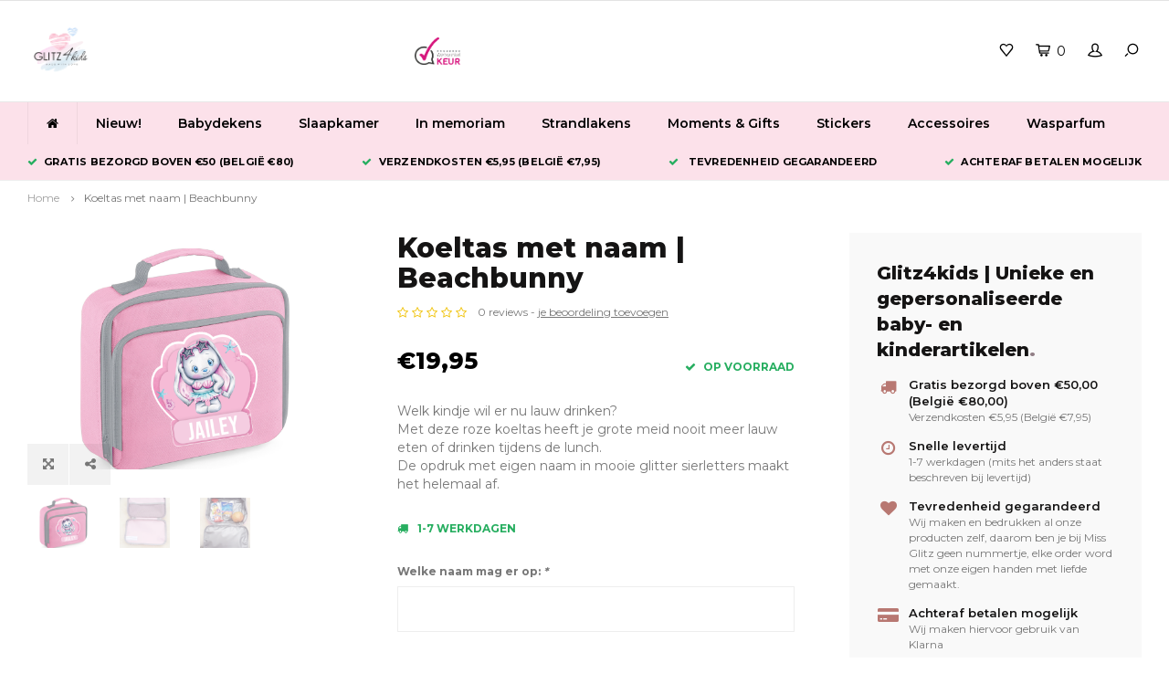

--- FILE ---
content_type: text/html;charset=utf-8
request_url: https://www.glitz4kids.nl/koeltas-met-naam-or-beachbunny.html
body_size: 10119
content:
<!DOCTYPE html>
<html lang="nl">
  <head>
    
        
    <meta charset="utf-8"/>
<!-- [START] 'blocks/head.rain' -->
<!--

  (c) 2008-2026 Lightspeed Netherlands B.V.
  http://www.lightspeedhq.com
  Generated: 23-01-2026 @ 18:15:42

-->
<link rel="canonical" href="https://www.glitz4kids.nl/koeltas-met-naam-or-beachbunny.html"/>
<link rel="alternate" href="https://www.glitz4kids.nl/index.rss" type="application/rss+xml" title="Nieuwe producten"/>
<meta name="robots" content="noodp,noydir"/>
<meta name="google-site-verification" content="Tm5kHrm_2yj7UtmqvL2v_aVImZ1EQ-qGsu1HsYDYElI"/>
<meta property="og:url" content="https://www.glitz4kids.nl/koeltas-met-naam-or-beachbunny.html?source=facebook"/>
<meta property="og:site_name" content="Glitz4kids"/>
<meta property="og:title" content="Koeltas met naam | Beachbunny"/>
<meta property="og:description" content="Prachtig en praktisch roze koeltas, met eigen naam. Hou het eten en drinken van je kind heerlijk koel tot het lunchtijd is. Welk kind wil nu lauw drinken?"/>
<meta property="og:image" content="https://cdn.webshopapp.com/shops/218885/files/371813300/glitz4kids-koeltas-met-naam-beachbunny.jpg"/>
<script>
var script = document.createElement('script');

                          script.src = 'https://www.googletagmanager.com/gtag/js?id=AW-805044143';

                          script.async = false;

                          document.head.appendChild(script);

    window.dataLayer = window.dataLayer || [];
    function gtag(){dataLayer.push(arguments);}
    gtag('js', new Date());

    gtag('config', 'AW-805044143');
</script>
<script>
<script type="text/javascript">
window.Trengo = window.Trengo || {};
window.Trengo.key = '40SL0DToGXU0dtJ8Lt3S';
(function(d, script, t) {
        script = d.createElement('script');
        script.type = 'text/javascript';
        script.async = true;
        script.src = 'https://static.widget.trengo.eu/embed.js';
        d.getElementsByTagName('head')[0].appendChild(script);
}(document));
</script>
</script>
<script src="https://designer.printlane.com/js/lightspeed/218885.js?rnd=1698263537214"></script>
<!--[if lt IE 9]>
<script src="https://cdn.webshopapp.com/assets/html5shiv.js?2025-02-20"></script>
<![endif]-->
<!-- [END] 'blocks/head.rain' -->
    <title>Koeltas met naam | Beachbunny - Glitz4kids</title>
    <meta name="description" content="Prachtig en praktisch roze koeltas, met eigen naam. Hou het eten en drinken van je kind heerlijk koel tot het lunchtijd is. Welk kind wil nu lauw drinken?" />
    <meta name="keywords" content="Glitz4kids, Koeltas, met, naam, |, Beachbunny" />
    <meta http-equiv="X-UA-Compatible" content="IE=edge,chrome=1">
    <meta name="viewport" content="width=device-width, initial-scale=1.0">
    <meta name="apple-mobile-web-app-capable" content="yes">
    <meta name="apple-mobile-web-app-status-bar-style" content="black">
    <meta property="fb:app_id" content="966242223397117"/>
    <meta name="viewport" content="width=device-width, initial-scale=1, maximum-scale=1, user-scalable=0"/>

    <link rel="shortcut icon" href="https://cdn.webshopapp.com/shops/218885/themes/179214/v/1208175/assets/favicon.ico?20220317105526" type="image/x-icon" />
    <link href='//fonts.googleapis.com/css?family=Montserrat:400,300,500,600,700,800,900' rel='stylesheet' type='text/css'>
    <link href='//fonts.googleapis.com/css?family=Montserrat:400,300,500,600,700,800,900' rel='stylesheet' type='text/css'>
    <link rel="stylesheet" href="https://cdn.webshopapp.com/shops/218885/themes/179214/assets/bootstrap.css?20250311152231" />
    <link rel="stylesheet" href="https://cdn.webshopapp.com/shops/218885/themes/179214/assets/font-awesome-min.css?20250311152231" />
    <link rel="stylesheet" href="https://cdn.webshopapp.com/shops/218885/themes/179214/assets/sm-icons.css?20250311152231" />  
    <link rel="stylesheet" href="https://cdn.webshopapp.com/shops/218885/themes/179214/assets/owl-carousel-min.css?20250311152231" />  
    <link rel="stylesheet" href="https://cdn.webshopapp.com/shops/218885/themes/179214/assets/semantic.css?20250311152231" />  
    <link rel="stylesheet" href="https://cdn.webshopapp.com/shops/218885/themes/179214/assets/jquery-fancybox-min.css?20250311152231" /> 
    <link rel="stylesheet" href="https://cdn.webshopapp.com/shops/218885/themes/179214/assets/style.css?20250311152231" /> 
    <link rel="stylesheet" href="https://cdn.webshopapp.com/shops/218885/themes/179214/assets/settings.css?20250311152231" />  
    <link rel="stylesheet" href="https://cdn.webshopapp.com/assets/gui-2-0.css?2025-02-20" />
    <link rel="stylesheet" href="https://cdn.webshopapp.com/assets/gui-responsive-2-0.css?2025-02-20" />   
    <link rel="stylesheet" href="https://cdn.webshopapp.com/shops/218885/themes/179214/assets/custom.css?20250311152231" />

    <script src="https://cdn.webshopapp.com/assets/jquery-1-9-1.js?2025-02-20"></script>
    <script src="https://cdn.webshopapp.com/assets/jquery-ui-1-10-1.js?2025-02-20"></script>
    <script src="https://cdn.webshopapp.com/shops/218885/themes/179214/assets/jquery-touch.js?20250311152231"></script>
    <script src="https://cdn.webshopapp.com/shops/218885/themes/179214/assets/jquery-validate.js?20250311152231"></script>
   
    <script src="https://cdn.webshopapp.com/shops/218885/themes/179214/assets/bootstrap.js?20250311152231"></script>
    <script src="https://cdn.webshopapp.com/shops/218885/themes/179214/assets/owl-carousel-min.js?20250311152231"></script>
    <script src="https://cdn.webshopapp.com/shops/218885/themes/179214/assets/semantic.js?20250311152231"></script>
    <script src="https://cdn.webshopapp.com/shops/218885/themes/179214/assets/jquery-fancybox-min.js?20250311152231"></script>
    <script src="https://cdn.webshopapp.com/shops/218885/themes/179214/assets/moment.js?20250311152231"></script>  
    <script src="https://cdn.webshopapp.com/shops/218885/themes/179214/assets/js-cookie.js?20250311152231"></script>
    <script src="https://cdn.webshopapp.com/shops/218885/themes/179214/assets/jquery-countdown-min.js?20250311152231"></script>
    <script src="https://cdn.webshopapp.com/shops/218885/themes/179214/assets/global.js?20250311152231"></script>
    
    <script src="https://cdn.webshopapp.com/shops/218885/themes/179214/assets/jcarousel.js?20250311152231"></script>
    <script src="https://cdn.webshopapp.com/assets/gui.js?2025-02-20"></script>
    <script src="https://cdn.webshopapp.com/assets/gui-responsive-2-0.js?2025-02-20"></script>
    
        
    
    <!--[if lt IE 9]>
    <link rel="stylesheet" href="https://cdn.webshopapp.com/shops/218885/themes/179214/assets/style-ie.css?20250311152231" />
    <![endif]-->
  </head>
  <body >
   
         
   <div itemscope itemtype="http://schema.org/BreadcrumbList">
	<div itemprop="itemListElement" itemscope itemtype="http://schema.org/ListItem">
    <a itemprop="item" href="https://www.glitz4kids.nl/"><span itemprop="name" content="Home"></span></a>
    <meta itemprop="position" content="1" />
  </div>
    	<div itemprop="itemListElement" itemscope itemtype="http://schema.org/ListItem">
      <a itemprop="item" href="https://www.glitz4kids.nl/koeltas-met-naam-or-beachbunny.html"><span itemprop="name" content="Koeltas met naam | Beachbunny"></span></a>
      <meta itemprop="position" content="2" />
    </div>
  </div>

<div itemscope itemtype="https://schema.org/Product">
  <meta itemprop="name" content="Glitz4kids Koeltas met naam | Beachbunny">
  <meta itemprop="brand" content="Glitz4kids" />  <meta itemprop="description" content="Welk kindje wil er nu lauw drinken? <br />
Met deze roze koeltas heeft je grote meid nooit meer lauw eten of drinken tijdens de lunch. <br />
De opdruk met eigen naam in mooie glitter sierletters maakt het helemaal af." />  <meta itemprop="image" content="https://cdn.webshopapp.com/shops/218885/files/371813300/300x250x2/glitz4kids-koeltas-met-naam-beachbunny.jpg" />  
        <div itemprop="offers" itemscope itemtype="https://schema.org/Offer">
    <meta itemprop="priceCurrency" content="EUR">
    <meta itemprop="price" content="19.95" />
    <meta itemprop="itemCondition" itemtype="https://schema.org/OfferItemCondition" content="https://schema.org/NewCondition"/>
   	    <meta itemprop="availability" content="Op voorraad"/>
    <meta itemprop="inventoryLevel" content="82" />
          </div>
</div>
   <div class="cart-overlay cart"></div>

<div class="cart-side cart">
  <div class="cart-inner">
    
    <div class="cart-title-wrap">
      <div class="cart-title">
        <div class="align">
          <div class="title title-font align-middle">Winkelwagen</div>
          <div class="items text-right align-middle"><span class="item-qty">0</span> artikelen</div>
        </div>
      </div>
      <div class="close-cart">
        <div class="align align-100">
          <div class="align-middle">
            <i class="fa fa-close"></i></div>
          </div>
        </div>
    </div>
    
    <div class="cart-body">
      
        
      <div class="no-cart-products">Geen producten gevonden...</div>
      
    </div>
    
        
  </div>
</div>   <div class="cart-overlay wishlist"></div>

<div class="cart-side wishlist">
  <div class="cart-inner">
    
    <div class="cart-title-wrap">
      <div class="cart-title">
        <div class="align">
          <div class="title title-font align-middle">Verlanglijst</div>
          <div class="items text-right align-middle"><span class="item-qty"></span> artikelen</div>
        </div>
      </div>
      <div class="close-cart">
        <div class="align align-100">
          <div class="align-middle">
            <i class="fa fa-close"></i></div>
          </div>
        </div>
    </div>
    
    <div class="cart-body">
      
      <div class="cart-products">
        <table>
          
        </table>
      </div>
      
            <div class="no-cart-products">U moet ingelogd zijn om deze functie te gebruiken....</div>
            
    </div>
    
  </div>
</div>   <div class="mobile-menu-overlay menu"></div>

<div class="mobile-menu cart">
  <div class="mobile-menu-inner">
    
  <div class="logo large align-middle">
    <a href="https://www.glitz4kids.nl/">
            <img src="https://cdn.webshopapp.com/shops/218885/themes/179214/v/1208079/assets/mobile-menu-logo.png?20220317105526" alt="Glitz4kids">
          </a>
  </div>
  
    <ul class="sub-menu">
              	<li>
        	<a href="#login-popup" data-fancybox><i class="fa fa-user before"></i>Inloggen</a>
        </li>
            </ul>
    
   <ul>
          <li class=""><a class="normal-link" href="https://www.glitz4kids.nl/nieuw/"><i class="fa fa-circle-o before"></i>Nieuw!</a>            </li>
          <li class=""><a class="normal-link" href="https://www.glitz4kids.nl/babydekens/"><i class="fa fa-circle-o before"></i>Babydekens</a>            </li>
          <li class=""><a class="normal-link" href="https://www.glitz4kids.nl/slaapkamer/"><i class="fa fa-circle-o before"></i>Slaapkamer</a><span class="more-cats"><i class="fa fa-angle-right"></i></span>              <ul class="">
                    <li class=""><a class="normal-link" href="https://www.glitz4kids.nl/slaapkamer/badcapes/">Badcapes</a>
            
          </li>
                    <li class=""><a class="normal-link" href="https://www.glitz4kids.nl/slaapkamer/babynestjes/">Babynestjes</a>
            
          </li>
                    <li class=""><a class="normal-link" href="https://www.glitz4kids.nl/slaapkamer/zitzakken-met-naam/">Zitzakken met naam</a>
            
          </li>
                    <li class=""><a class="normal-link" href="https://www.glitz4kids.nl/slaapkamer/groeimeters/">Groeimeters</a>
            
          </li>
                    <li class=""><a class="normal-link" href="https://www.glitz4kids.nl/slaapkamer/kussens/">Kussens</a>
            
          </li>
                  </ul>
            </li>
          <li class=""><a class="normal-link" href="https://www.glitz4kids.nl/in-memoriam/"><i class="fa fa-circle-o before"></i>In memoriam</a>            </li>
          <li class=""><a class="normal-link" href="https://www.glitz4kids.nl/strandlakens/"><i class="fa fa-circle-o before"></i>Strandlakens</a>            </li>
          <li class=""><a class="normal-link" href="https://www.glitz4kids.nl/moments-gifts/"><i class="fa fa-circle-o before"></i>Moments &amp; Gifts</a><span class="more-cats"><i class="fa fa-angle-right"></i></span>              <ul class="">
                    <li class=""><a class="normal-link" href="https://www.glitz4kids.nl/moments-gifts/glitz4pets/">Glitz4Pets</a>
            
          </li>
                    <li class=""><a class="normal-link" href="https://www.glitz4kids.nl/moments-gifts/sinterklaas/">Sinterklaas</a>
            
          </li>
                    <li class=""><a class="normal-link" href="https://www.glitz4kids.nl/moments-gifts/kerst/">Kerst</a>
            
          </li>
                    <li class=""><a class="normal-link" href="https://www.glitz4kids.nl/moments-gifts/giftcards/">Giftcards</a>
            
          </li>
                    <li class=""><a class="normal-link" href="https://www.glitz4kids.nl/moments-gifts/affirmatie/">Affirmatie </a>
            
          </li>
                    <li class=""><a class="normal-link" href="https://www.glitz4kids.nl/moments-gifts/boeken/">Boeken</a>
            
          </li>
                  </ul>
            </li>
          <li class=""><a class="normal-link" href="https://www.glitz4kids.nl/stickers/"><i class="fa fa-circle-o before"></i>Stickers</a><span class="more-cats"><i class="fa fa-angle-right"></i></span>              <ul class="">
                    <li class=""><a class="normal-link" href="https://www.glitz4kids.nl/stickers/raamstickers/">Raamstickers</a>
            
          </li>
                    <li class=""><a class="normal-link" href="https://www.glitz4kids.nl/stickers/muurcirkels/">Muurcirkels</a>
            
          </li>
                    <li class=""><a class="normal-link" href="https://www.glitz4kids.nl/stickers/muurstickers/">Muurstickers</a>
            
          </li>
                    <li class=""><a class="normal-link" href="https://www.glitz4kids.nl/stickers/deurstickers/">Deurstickers</a>
            
          </li>
                  </ul>
            </li>
          <li class=""><a class="normal-link" href="https://www.glitz4kids.nl/accessoires/"><i class="fa fa-circle-o before"></i>Accessoires</a><span class="more-cats"><i class="fa fa-angle-right"></i></span>              <ul class="">
                    <li class=""><a class="normal-link" href="https://www.glitz4kids.nl/accessoires/speentjes-met-naam/">Speentjes met naam</a>
            
          </li>
                    <li class=""><a class="normal-link" href="https://www.glitz4kids.nl/accessoires/sieraden-met-naam/">Sieraden met naam</a>
            
          </li>
                    <li class=""><a class="normal-link" href="https://www.glitz4kids.nl/accessoires/placemats/">Placemats</a>
            
          </li>
                    <li class=""><a class="normal-link" href="https://www.glitz4kids.nl/accessoires/paspoorthoesjes-met-naam/">Paspoorthoesjes met naam</a>
            
          </li>
                    <li class=""><a class="normal-link" href="https://www.glitz4kids.nl/accessoires/kaarten/">Kaarten</a>
            
          </li>
                    <li class=""><a class="normal-link" href="https://www.glitz4kids.nl/accessoires/mutsjes/">Mutsjes</a>
            
          </li>
                    <li class=""><a class="normal-link" href="https://www.glitz4kids.nl/accessoires/sos-bandjes/">S.O.S bandjes</a>
            
          </li>
                    <li class=""><a class="normal-link" href="https://www.glitz4kids.nl/accessoires/auto-spiegel-hangers/">Auto spiegel hangers</a>
            
          </li>
                    <li class=""><a class="normal-link" href="https://www.glitz4kids.nl/accessoires/sleutelhangers/">Sleutelhangers</a>
            
          </li>
                  </ul>
            </li>
          <li class=""><a class="normal-link" href="https://www.glitz4kids.nl/wasparfum/"><i class="fa fa-circle-o before"></i>Wasparfum</a>            </li>
                 	    </ul>
    
    <ul class="sub-menu">
                              <li>
      	        <a href="#login-popup" data-fancybox>
                  <i class="fa fa-heart-o before"></i> Verlanglijst
        </a>
      </li>
          </ul>
    
    
    	
  </div>
</div>   <div id="login-popup">
  
<div class="col">
  <div class="title-wrap">
    <div class="title title-font">Inloggen</div>
    <div class="subtitle">Als u een account bij ons heeft, meld u dan aan.</div>
  </div>
<form class="formLogin" id="formLogin" action="https://www.glitz4kids.nl/account/loginPost/?return=https%3A%2F%2Fwww.glitz4kids.nl%2Fkoeltas-met-naam-or-beachbunny.html" method="post">
  <input type="hidden" name="key" value="ee787acbbd30060e17abe4885242c309" />
  <input type="hidden" name="type" value="login" />
  <input type="text" name="email" id="formLoginEmail" value="" placeholder="E-mailadres" />
  <input type="password" name="password" id="formLoginPassword" value="" placeholder="Wachtwoord"/>
  <div class="buttons">
      <a class="btn" href="#" onclick="$('#formLogin').submit(); return false;" title="Inloggen">Inloggen</a>
       <a class="forgot-pw" href="https://www.glitz4kids.nl/account/password/">Wachtwoord vergeten?</a>
  </div>
  </form>
  </div>
  
  <div class="col last">
      <div class="title-wrap">
        <div class="title title-font">Registreren</div>
        <div class="subtitle">Door een account aan te maken in deze winkel kunt u het betalingsproces sneller doorlopen, meerdere adressen opslaan, bestellingen bekijken en volgen en meer.</div>
        <div class="buttons">
          <a class="btn" href="https://www.glitz4kids.nl/account/register/" title="Account aanmaken">Account aanmaken</a>
      </div>
      </div>
    </div>
  
</div>
<header id="header" class="menu-under-header">
  
    <div class="topbar body-wrap">
    <div class="container-wide">
      <div class="align">
        
        <div class="align-middle text-left">
          <ul></ul>        </div>
        
        <div class="align-middle text-right">
                  </div>

      </div>
    </div>
  </div>
    
  <div class="main-header body-wrap">
    <div class="container-wide">
      <div class="align">
        
        <div class="menu-button align-middle hidden-md hidden-lg">
          <a class="open-menu">
            <ul>
              <li></li>
              <li></li>
              <li></li>
              <li>menu</li>
            </ul>
          </a>
        </div>
        
        <div class="logo large align-middle">
          <a href="https://www.glitz4kids.nl/">
                        <img src="https://cdn.webshopapp.com/shops/218885/themes/179214/v/1207963/assets/logo.png?20220317105526" alt="Glitz4kids">
                      </a>
        </div>
        
                
                <div class="hallmark small align-middle text-center hidden-sm hidden-xs">
          <div class="hallmark-wrap">
            <a href="" target=_blank>
                                          <img src="https://cdn.webshopapp.com/shops/218885/themes/179214/assets/webwinkel-keur.png?20250311152231" title="Hallmark" alt="Hallmark">
                          </a>
          </div>
        </div>
                
        <div class="icons align-middle text-right">
          <ul>
                        <li class="wishlist-header hidden-xs" title="Verlanglijst">
                            <a href="#login-popup" data-fancybox>
                              <span class="icon"><i class="sm-icon sm-heart"></i></span>
                <span class="text hidden"></span>
              </a>
            </li>
                        <li class="cart-header" title="Winkelwagen">
              <a class="open-cart" href="javascript:;">
                <span class="icon"><i class="sm-icon sm-cart"></i></span>
                <span class="text">0</span>
              </a>
            </li>
            <li class="account-header hidden-xs" title="Mijn account">
                            <a href="#login-popup" data-fancybox>
                <span class="icon"><i class="sm-icon sm-user-outline"></i></span>
              </a>
                          </li>
            <li class="" title="Zoeken">
              <a class="open-search" href="javascript:;">
                <span class="icon"><i class="sm-icon sm-zoom"></i></span>
              </a>
            </li>
          </ul>
        </div>
          
      </div>
    </div>
    
    <div class="search-bar">
      <form action="https://www.glitz4kids.nl/search/" method="get" id="formSearch">
        <div class="container-wide relative">
          <input type="text" name="q" autocomplete="off"  value="" placeholder="Zoeken..."/>
          <span onclick="$('#formSearch').submit();" title="Zoeken" class="icon"><i class="sm-icon sm-zoom"></i></span>
        </div>
        
        <div class="autocomplete">
          <div class="container-wide">
            <div class="search-products products-livesearch row"></div>
            <div class="more"><a href="#">Bekijk alle resultaten <span>(0)</span></a></div>
            <div class="notfound">Geen producten gevonden...</div>
          </div>
        </div>
      </form>
    </div>
    
  </div>
    
        <div class="main-menu-wide  body-wrap hidden-sm hidden-xs">
      <div class="container-wide">
        <ul><li class="home"><a href="https://www.glitz4kids.nl/"><i class="fa fa-home"></i></a></li><li class=" relative"><a href="https://www.glitz4kids.nl/nieuw/">Nieuw!</a></li><li class=" relative"><a href="https://www.glitz4kids.nl/babydekens/">Babydekens</a></li><li class=" relative"><a href="https://www.glitz4kids.nl/slaapkamer/">Slaapkamer</a><ul class="simple-menu"><li class=""><a href="https://www.glitz4kids.nl/slaapkamer/badcapes/">Badcapes</a></li><li class=""><a href="https://www.glitz4kids.nl/slaapkamer/babynestjes/">Babynestjes</a></li><li class=""><a href="https://www.glitz4kids.nl/slaapkamer/zitzakken-met-naam/">Zitzakken met naam</a></li><li class=""><a href="https://www.glitz4kids.nl/slaapkamer/groeimeters/">Groeimeters</a></li><li class=""><a href="https://www.glitz4kids.nl/slaapkamer/kussens/">Kussens</a></li></ul></li><li class=" relative"><a href="https://www.glitz4kids.nl/in-memoriam/">In memoriam</a></li><li class=" relative"><a href="https://www.glitz4kids.nl/strandlakens/">Strandlakens</a></li><li class=" relative"><a href="https://www.glitz4kids.nl/moments-gifts/">Moments &amp; Gifts</a><ul class="simple-menu"><li class=""><a href="https://www.glitz4kids.nl/moments-gifts/glitz4pets/">Glitz4Pets</a></li><li class=""><a href="https://www.glitz4kids.nl/moments-gifts/sinterklaas/">Sinterklaas</a></li><li class=""><a href="https://www.glitz4kids.nl/moments-gifts/kerst/">Kerst</a></li><li class=""><a href="https://www.glitz4kids.nl/moments-gifts/giftcards/">Giftcards</a></li><li class=""><a href="https://www.glitz4kids.nl/moments-gifts/affirmatie/">Affirmatie </a></li><li class=""><a href="https://www.glitz4kids.nl/moments-gifts/boeken/">Boeken</a></li></ul></li><li class=" relative"><a href="https://www.glitz4kids.nl/stickers/">Stickers</a><ul class="simple-menu"><li class=""><a href="https://www.glitz4kids.nl/stickers/raamstickers/">Raamstickers</a></li><li class=""><a href="https://www.glitz4kids.nl/stickers/muurcirkels/">Muurcirkels</a></li><li class=""><a href="https://www.glitz4kids.nl/stickers/muurstickers/">Muurstickers</a></li><li class=""><a href="https://www.glitz4kids.nl/stickers/deurstickers/">Deurstickers</a></li></ul></li><li class=" relative"><a href="https://www.glitz4kids.nl/accessoires/">Accessoires</a><ul class="simple-menu"><li class=""><a href="https://www.glitz4kids.nl/accessoires/speentjes-met-naam/">Speentjes met naam</a></li><li class=""><a href="https://www.glitz4kids.nl/accessoires/sieraden-met-naam/">Sieraden met naam</a></li><li class=""><a href="https://www.glitz4kids.nl/accessoires/placemats/">Placemats</a></li><li class=""><a href="https://www.glitz4kids.nl/accessoires/paspoorthoesjes-met-naam/">Paspoorthoesjes met naam</a></li><li class=""><a href="https://www.glitz4kids.nl/accessoires/kaarten/">Kaarten</a></li><li class=""><a href="https://www.glitz4kids.nl/accessoires/mutsjes/">Mutsjes</a></li><li class=""><a href="https://www.glitz4kids.nl/accessoires/sos-bandjes/">S.O.S bandjes</a></li><li class=""><a href="https://www.glitz4kids.nl/accessoires/auto-spiegel-hangers/">Auto spiegel hangers</a></li><li class=""><a href="https://www.glitz4kids.nl/accessoires/sleutelhangers/">Sleutelhangers</a></li></ul></li><li class=" relative"><a href="https://www.glitz4kids.nl/wasparfum/">Wasparfum</a></li></ul>      </div>
    </div>
      
        <div class="header-usp body-wrap">
      <div class="search-overlay"></div>
      <div class="container-wide">
        <ul>
          <li><a><i class="fa fa-check"></i>Gratis bezorgd boven €50 (België €80)</a></li>
          <li><a><i class="fa fa-check"></i>Verzendkosten €5,95 (België €7,95)</a></li>
          <li><a><i class="fa fa-check"></i> Tevredenheid gegarandeerd</a></li>
          <li><a><i class="fa fa-check"></i>achteraf betalen mogelijk</a></li>
        </ul>
      </div>
    </div>
      
</header>    
    <main class="body-wrap">
      <div class="search-overlay"></div>
      <div class="main-content">
        
        
  



<div id="share-popup">
  <div class="title-wrap">
    <div class="title title-font">Delen</div>
    <div class="subtitle">Deel dit product</div>
  </div>
  <ul><li><a href="https://www.facebook.com/sharer/sharer.php?u=https://www.glitz4kids.nl/koeltas-met-naam-or-beachbunny.html" class="social facebook" target="_blank"><i class="fa fa-facebook"></i></a></li><li><a href="https://twitter.com/home?status=Koeltas met naam | Beachbunny%20-%20koeltas-met-naam-or-beachbunny.html" class="social twitter" target="_blank"><i class="fa fa-twitter"></i></a></li><li><a href="https://pinterest.com/pin/create/button/?url=https://www.glitz4kids.nl/koeltas-met-naam-or-beachbunny.html&media=https://cdn.webshopapp.com/shops/218885/files/371813300/image.jpg&description=Welk kindje wil er nu lauw drinken? 
Met deze roze koeltas heeft je grote meid nooit meer lauw eten of drinken tijdens de lunch. 
De opdruk met eigen naam in mooie glitter sierletters maakt het helemaal af." class="social pinterest" target="_blank"><i class="fa fa-pinterest"></i></a></li></ul></div>

<div id="review-popup">
  <div class="title-wrap">
    <div class="title title-font">Je beoordeling toevoegen</div>
    <div class="subtitle">Beoordeel Koeltas met naam | Beachbunny</div>
  </div>
  <form action="https://www.glitz4kids.nl/account/reviewPost/122854717/" method="post">
  	<input type="hidden" name="key" value="ee787acbbd30060e17abe4885242c309">
    <input type="text" name="name" value="" placeholder="Naam" class="required">
    <select id="gui-form-score" name="score">
      <option value="1">1 Star</option>
      <option value="2">2 Stars</option>
      <option value="3">3 Stars</option>
      <option value="4">4 Stars</option>
      <option value="5" selected="selected">5 Stars</option>
  	</select>
    <textarea name="review" placeholder="Beoordelen" class="required"></textarea>
    <div class="button">
    	<a class="btn submit-form" href="javascript:;">Opslaan</a>
    </div>
  </form>
</div>

<div id="productpage">
  <div class="container-wide">
    
  	<div class="breadcrumbs">
      <a href="https://www.glitz4kids.nl/" title="Home">Home</a>
           	<i class="fa fa-angle-right"></i><a class="last" href="https://www.glitz4kids.nl/koeltas-met-naam-or-beachbunny.html">Koeltas met naam | Beachbunny</a>
          </div>  
    
    <div class="row">
      
      <div class="productpage-col with-usp">
      	<div class="row">
        
          <div class="col-sm-6 col-md-5 col-lg-5">
            <div class="product-images-block">
              <div id="product-images" class="owl-carousel owl-theme">
                                <div class="item">
                  <a href="https://cdn.webshopapp.com/shops/218885/files/371813300/image.jpg" data-fancybox="product-images2">
                    <div class="image">
                        <img src="https://cdn.webshopapp.com/shops/218885/files/371813300/750x750x1/glitz4kids-koeltas-met-naam-beachbunny.jpg" alt="Glitz4kids Koeltas met naam | Beachbunny">
                    </div>
                  </a>
                  <ul class="product-actions"><li><a href="https://cdn.webshopapp.com/shops/218885/files/371813300/image.jpg" data-fancybox="product-images" data-toggle="tooltip" data-placement="top" title="Zoom"><i class="fa fa-arrows-alt"></i></a></li><li><a href="#share-popup" data-fancybox data-toggle="tooltip" data-placement="top" title="Deel dit product"><i class="fa fa-share-alt"></i></a></li></ul> 
                </div>
                                <div class="item">
                  <a href="https://cdn.webshopapp.com/shops/218885/files/371813130/image.jpg" data-fancybox="product-images2">
                    <div class="image">
                        <img src="https://cdn.webshopapp.com/shops/218885/files/371813130/750x750x1/glitz4kids-koeltas-met-naam-beachbunny.jpg" alt="Glitz4kids Koeltas met naam | Beachbunny">
                    </div>
                  </a>
                  <ul class="product-actions"><li><a href="https://cdn.webshopapp.com/shops/218885/files/371813130/image.jpg" data-fancybox="product-images" data-toggle="tooltip" data-placement="top" title="Zoom"><i class="fa fa-arrows-alt"></i></a></li><li><a href="#share-popup" data-fancybox data-toggle="tooltip" data-placement="top" title="Deel dit product"><i class="fa fa-share-alt"></i></a></li></ul> 
                </div>
                                <div class="item">
                  <a href="https://cdn.webshopapp.com/shops/218885/files/371813123/image.jpg" data-fancybox="product-images2">
                    <div class="image">
                        <img src="https://cdn.webshopapp.com/shops/218885/files/371813123/750x750x1/glitz4kids-koeltas-met-naam-beachbunny.jpg" alt="Glitz4kids Koeltas met naam | Beachbunny">
                    </div>
                  </a>
                  <ul class="product-actions"><li><a href="https://cdn.webshopapp.com/shops/218885/files/371813123/image.jpg" data-fancybox="product-images" data-toggle="tooltip" data-placement="top" title="Zoom"><i class="fa fa-arrows-alt"></i></a></li><li><a href="#share-popup" data-fancybox data-toggle="tooltip" data-placement="top" title="Deel dit product"><i class="fa fa-share-alt"></i></a></li></ul> 
                </div>
                              </div>

              <div class="thumbs-row row">
                <div id="product-thumbs" class="owl-carousel owl-theme hidden-xs no-arrows">
                                    <div class="item">
                    <div class="thumb">
                      <div class="thumb-inner">
                        <img src="https://cdn.webshopapp.com/shops/218885/files/371813300/300x300x1/glitz4kids-koeltas-met-naam-beachbunny.jpg" alt="Glitz4kids Koeltas met naam | Beachbunny">
                      </div>
                    </div>
                  </div>
                                    <div class="item">
                    <div class="thumb">
                      <div class="thumb-inner">
                        <img src="https://cdn.webshopapp.com/shops/218885/files/371813130/300x300x1/glitz4kids-koeltas-met-naam-beachbunny.jpg" alt="Glitz4kids Koeltas met naam | Beachbunny">
                      </div>
                    </div>
                  </div>
                                    <div class="item">
                    <div class="thumb">
                      <div class="thumb-inner">
                        <img src="https://cdn.webshopapp.com/shops/218885/files/371813123/300x300x1/glitz4kids-koeltas-met-naam-beachbunny.jpg" alt="Glitz4kids Koeltas met naam | Beachbunny">
                      </div>
                    </div>
                  </div>
                                  </div>
              </div>


            </div> 	
          </div>

          <div class="col-sm-6 col-md-7 col-lg-7">
            <div class="product-info main-product-info with-usp">

              <div class="top-info">
                                <h1 class="product-title">Koeltas met naam | Beachbunny</h1>

                                <div class="stars-code">
                  <div class="align">
                                        <div class="align-bottom">
                    <div class="product-stars"><div class="stars"><i class="fa fa-star-o yellow"></i><i class="fa fa-star-o yellow"></i><i class="fa fa-star-o yellow"></i><i class="fa fa-star-o yellow"></i><i class="fa fa-star-o yellow"></i></div><div class="text">0 reviews - <a href="#review-popup" data-fancybox>je beoordeling toevoegen</a></div></div>                    </div>
                                                          </div>
                </div>
                              </div>


              <div class="price-stock">
                <div class="align">

                  <div class="price align-bottom">      
                      
                    <span class="new-price">€19,95</span>
                                                                                 
                  </div>
									
                                    <div class="stock align-bottom text-right">
                    <div class="stock">
                                            <div class="green"><i class="fa fa-check"></i> op voorraad</div>
                                          </div>
                  </div>
                  
                </div>
              </div>

              <div class="product-description">
                Welk kindje wil er nu lauw drinken? <br />
Met deze roze koeltas heeft je grote meid nooit meer lauw eten of drinken tijdens de lunch. <br />
De opdruk met eigen naam in mooie glitter sierletters maakt het helemaal af.
              </div>

                            <div class="product-delivery green">
                <i class="fa fa-truck"></i>1-7 werkdagen
              </div>
              
              
              <form action="https://www.glitz4kids.nl/cart/add/244802186/" id="product_configure_form" method="post">
                                <div class="product-option">
                    <input type="hidden" name="bundle_id" id="product_configure_bundle_id" value="">
<div class="product-configure">
  <div class="product-configure-custom" role="region" aria-label="Product configurations">
    <div class="product-configure-custom-option" >
      <label for="product_configure_custom_6651156" id="gui-product-custom-field-title-6651156">Welke naam mag er op: <em aria-hidden="true">*</em></label>
      <input type="text" name="custom[6651156]" id="product_configure_custom_6651156" value=""  required/>
      <div class="product-configure-clear"></div>
    </div>
  </div>
</div>

                </div>
                
                                <div class="cart"><div id="dmws-p_1za0cr4-perfectstock-button-data-122854717" data-text="Notify me" data-url="https://www.glitz4kids.nl/koeltas-met-naam-or-beachbunny.html?id=244802186&format=json" style="display:none"></div><div class="input-wrap"><input type="text" name="quantity" value="1" /><div class="change"><a href="javascript:;" onclick="updateQuantity('up', $(this));" class="up">+</a><a href="javascript:;" onclick="updateQuantity('down', $(this));" class="down">-</a></div></div><a href="javascript:;" onclick="$('#product_configure_form').submit();" class="btn add-cart" title="Toevoegen aan winkelwagen">Toevoegen aan winkelwagen</a><a href="https://www.glitz4kids.nl/account/wishlistAdd/122854717/?variant_id=244802186" class="btn gray add-wishlist" title="Aan verlanglijst toevoegen"><span class=""><i class="fa fa-heart-o"></i></span></a></div>                
                
              </form>
              
              
            </div>
          </div>
        
      	</div>
      </div>
      
            <div class="productusp-col">
        <div class="product-usp">
          <div class="usp-title title-font">Glitz4kids | Unieke en gepersonaliseerde baby- en kinderartikelen<span class="dot">.</span></div>
          <ul>
            <li class="align">
              <span class="icon align-top"><i class="fa fa-truck"></i></span>
              <span class="text align-middle">
                <div class="title title-font">Gratis bezorgd boven €50,00 (België €80,00)</div> 
                <div class="content">Verzendkosten €5,95 (België €7,95)</div>
              </span>
            </li>
            <li class="align">
              <span class="icon align-top"><i class="fa fa-clock-o"></i></span>
              <span class="text align-middle">
                <div class="title title-font">Snelle levertijd</div> 
                <div class="content">1-7 werkdagen (mits het anders staat beschreven bij levertijd)</div>
              </span>
            </li>
            <div class="clearfix visible-md"></div>
            <li class="align">
              <span class="icon align-top"><i class="fa fa-heart"></i></span>
              <span class="text align-middle">
                <div class="title title-font">Tevredenheid gegarandeerd</div> 
                <div class="content">Wij maken en bedrukken al onze producten zelf, daarom ben je bij Miss Glitz geen nummertje, elke order word met onze eigen handen met liefde gemaakt. </div>
              </span>
            </li>
            <li class="align">
              <span class="icon align-top"><i class="fa fa-credit-card-alt"></i></span>
              <span class="text align-middle">
                <div class="title title-font">Achteraf betalen mogelijk</div> 
                <div class="content">Wij maken hiervoor gebruik van Klarna</div>
              </span>
            </li>
            <div class="clearfix visible-md"></div>
          </ul>
          <div class="clearfix"></div>
        </div>
      </div>
            
    </div>
    
  </div>
  
  <div class="product-content">
    
    <div class="titles-box">
      <div class="container-wide">
        <div class="titles row">
          <div class="col-xs-12">
            <div class="title title-font">
            	Beschrijving
            </div>
          </div>
                  </div>
      </div>
    </div>
    
    <div class="container-wide">
        <div class="row">
          <div class="col-xs-12">
            <div class="page">
            	<p>Mooie roze koeltas voor echte meiden. Voorzien van de eigen naam.</p>
<p>De koeltas heeft 1 groot, volledig geïsoleerd vak en een kleiner voorvakje. Het voorvakje is niet geïsoleerd. Door de isolerende afwerking van het grote vak blijft daarin alles heerlijk koel.</p>
<p>Zo heeft je kind met een continurooster een heerlijke lunch op school wat gewoon nog koel is.<br />Natuurlijk ook fijn tijdens vakanties en dagjes uit, je kind heeft zijn eigen gekoelde lunchtrommel zodat de lunch lekker blijft.</p>
<p>Met deze koeltas kan je kind ook gewoon melk mee naar school op warmere dagen.</p>
<p>Door onze speciale techniek wordt de naam van je meisje er degelijk opgedrukt waardoor het lang mooi en goed blijft.</p>
<p>Zeker met de steeds warmer wordende zomers een echte must have.</p>
<p>De koeltas is:<br />-Volledig geïsoleerd<br />-2 vakken waarvan het kleine vak niet geïsoleerd <br />-Ook handig voor medicijnen en of gekolfde melk<br />-BPA en sulfaat vrij</p>
<p><strong>Afmetingen:</strong> <br />24 x 20 x 8 cm.</p>
            </div>
          </div>
                  </div>
      </div>
    
  </div>
  
    
    <div class="product-reviews no-related-products">
    <div class="container">
      
      <div class="title-featured text-center">
        <div class="stars-wrap"><div class="stars"><i class="fa fa-star-o yellow"></i><i class="fa fa-star-o yellow"></i><i class="fa fa-star-o yellow"></i><i class="fa fa-star-o yellow"></i><i class="fa fa-star-o yellow"></i></div></div>        <div class="title-wrap">
                  	<h2 class="title">0 reviews</h2>
          <div class="shadow title-font">0 reviews</div>                  </div>
                <div class="subtitle">0 sterren op basis van 0 beoordelingen</div>
        <div class="button">
          <a class="btn" href="#review-popup" data-fancybox>Je beoordeling toevoegen</a>
        </div>
              </div>
      
            <div class="reviews row">
        <div class="reviews-slider owl-carousel owl-theme">
                    </div>
        </div>
            
      
  	</div>
  </div>
    
    
    
</div>      </div>
    </main>

    <footer id="footer" class="body-wrap"><div class="search-overlay"></div><div class="newsletter-block"><div class="container-wide"><div class="text"><div class="title title-font">Meld je aan voor onze nieuwsbrief</div><div class="subtitle">Ontvang de laatste updates, nieuws en aanbiedingen via email</div></div><div class="newsletter"><form id="formNewsletter" action="https://www.glitz4kids.nl/account/newsletter/" method="post"><input type="hidden" name="key" value="ee787acbbd30060e17abe4885242c309" /><input type="text" name="email" id="formNewsletterEmail" value="" placeholder="E-mail"/><a class="btn" href="javascript:;" onclick="$('#formNewsletter').submit(); return false;" title="Abonneer"><span class="hidden-xs">Abonneer</span><span class="hidden-sm hidden-md hidden-lg"><i class="fa fa-paper-plane"></i></span></a></form></div></div></div><div class="main-footer"><div class="container-wide"><div class="row"><div class="col-sm-12 col-md-4"><div class="footer-logo large"><a href="https://www.glitz4kids.nl/"><img src="https://cdn.webshopapp.com/shops/218885/themes/179214/v/1208176/assets/footer-logo.png?20220317105526" alt="Glitz4kids"></a></div><p>
                            	KvK-nummer:  51831813- Btw-identificatienummer: NL002177131B88
                          </p><div class="socials"><a href="https://www.facebook.com/glitz4kids" class="social-icon" target="_blank"><i class="fa fa-facebook" aria-hidden="true"></i></a><a href="https://www.instagram.com/glitz4kids" class="social-icon" target="_blank" title="Instagram Glitz4kids"><i class="fa fa-instagram" aria-hidden="true"></i></a></div><ul class="contact"><li><a href="tel:085-0602686 (alleen maandag &amp; vrijdag)                                                                        "><span class="text"><span class="title">Telefoon</span>085-0602686 (alleen maandag &amp; vrijdag)                                                                        </span></a></li><li><a href="/cdn-cgi/l/email-protection#307b5c515e44555e4355424659535570575c59444a045b5954431e5e5c"><span class="text"><span class="title">Mail</span><span class="__cf_email__" data-cfemail="89c2e5e8e7fdece7faecfbffe0eaecc9eee5e0fdf3bde2e0edfaa7e7e5">[email&#160;protected]</span></span></a></li></ul></div><div class="col-sm-12 col-md-7 col-md-offset-1"><div class="row"><div class="col-sm-4"><div class="footer-title title-font">Klantenservice<span class="plus hidden-sm hidden-md hidden-lg"><i class="fa fa-angle-right"></i></span></div><div class="content-wrap"><ul><li><a href="https://www.glitz4kids.nl/service/general-terms-conditions/">Algemene voorwaarden</a></li><li><a href="https://www.glitz4kids.nl/service/disclaimer/">Disclaimer &amp; Copyright</a></li><li><a href="https://www.glitz4kids.nl/service/privacy-policy/">Privacy Policy</a></li><li><a href="https://www.glitz4kids.nl/service/payment-methods/">Betaalmethoden</a></li><li><a href="https://www.glitz4kids.nl/service/">Klantenservice</a></li><li><a href="https://www.glitz4kids.nl/service/klachten-and-retourneren/">Klachten &amp; Retourneren</a></li><li><a href="https://www.glitz4kids.nl/sitemap/">Sitemap</a></li><li><a href="https://www.glitz4kids.nl/service/koop-een-giftcard/">Koop een giftcard!</a></li><li><a href="https://www.glitz4kids.nl/index.rss" title="RSS-feed">RSS-feed</a></li></ul></div></div><div class="col-sm-4"><div class="footer-title title-font">Categorieën<span class="plus hidden-sm hidden-md hidden-lg"><i class="fa fa-angle-right"></i></span></div><div class="content-wrap"><ul><li><a href="https://www.glitz4kids.nl/nieuw/">Nieuw!</a></li><li><a href="https://www.glitz4kids.nl/babydekens/">Babydekens</a></li><li><a href="https://www.glitz4kids.nl/slaapkamer/">Slaapkamer</a></li><li><a href="https://www.glitz4kids.nl/in-memoriam/">In memoriam</a></li><li><a href="https://www.glitz4kids.nl/strandlakens/">Strandlakens</a></li><li><a href="https://www.glitz4kids.nl/moments-gifts/">Moments &amp; Gifts</a></li><li><a href="https://www.glitz4kids.nl/stickers/">Stickers</a></li><li><a href="https://www.glitz4kids.nl/accessoires/">Accessoires</a></li><li><a href="https://www.glitz4kids.nl/wasparfum/">Wasparfum</a></li></ul></div></div><div class="col-sm-4"><div class="footer-title title-font">Mijn account<span class="plus hidden-sm hidden-md hidden-lg"><i class="fa fa-angle-right"></i></span></div><div class="content-wrap"><ul><li><a href="https://www.glitz4kids.nl/account/" title="Registreren">Registreren</a></li><li><a href="https://www.glitz4kids.nl/account/orders/" title="Mijn bestellingen">Mijn bestellingen</a></li><li><a href="https://www.glitz4kids.nl/account/wishlist/" title="Mijn verlanglijst">Mijn verlanglijst</a></li></ul></div></div></div></div></div></div></div><div class="footer-bottom"><div class="container-wide"><div class="align"><div class="copyright align-middle">
        	© Copyright 2026 Glitz4kids
                    - Powered by
                    <a href="https://www.lightspeedhq.nl/" title="Lightspeed" target="_blank">Lightspeed</a>
                                        - Theme by <a href="https://shopmonkey.nl" target="_blank">Shopmonkey</a></div><div class="payments align-middle text-right on-productpage"></div></div></div></div></footer>
<script data-cfasync="false" src="/cdn-cgi/scripts/5c5dd728/cloudflare-static/email-decode.min.js"></script><script>
  /* TRANSLATIONS */
  var basicUrl = 'https://www.glitz4kids.nl/';
  var readmore = 'Lees meer';
  var readless = 'Lees minder';
  var searchUrl = 'https://www.glitz4kids.nl/search/';
  var incTax = 'Incl. btw';
  var quantityT = 'Aantal';
  var articleCode_t = 'Artikelcode';
  var image_ratio = '300x300';
  var image_fit = '1';
  var imageNotFound_t = 'Afbeelding niet gevonden';
  var inStock_t_lower = 'op voorraad';
  var outOfStock_t_lower = 'niet op voorraad';
  var showStockLevel = 0;
  var shopId = 218885;
  var stickyHeader = 1;
  var loggedIn = 0;
  var wishlistUrl = 'https://www.glitz4kids.nl/account/wishlist/?format=json';
  var shopCurrency = '€';
  var template = 'pages/product.rain';
  var yotpo_id = '';
  var addedToCart = false;
  var showDays = ["1","2","3","4","5"];
  var showCountdown = false;
  var showCountdownFrom = '12';
  var showCountdownTill = '17';
  var customCartActive = false;
  var priceStatus = 'enabled';
</script>

<script> var dmws_plus_loggedIn = 0; var dmws_plus_priceStatus = 'enabled'; var dmws_plus_shopCurrency = '€'; var dmws_plus_shopCanonicalUrl = 'https://www.glitz4kids.nl/koeltas-met-naam-or-beachbunny.html'; var dmws_plus_shopId = 218885; var dmws_plus_basicUrl = 'https://www.glitz4kids.nl/'; var dmws_plus_template = 'pages/product.rain'; </script>
<script>
    let dmws_p_24vavrh_stock = 'Only dmws-amount available';
    let dmws_p_24vavrh_stockNotify = 'Notify me';
    let dmws_p_24vavrh_title = 'Choose from:';
    let dmws_p_24vavrh_choose = 'Maak een keuze';
    let dmws_p_24vavrh_error = 'Make a choice first';
    let dmws_p_24vavrh_defaultVariantTitle = 'Standaard';
</script>

  <script>
	let dmws_p_w8fk60_defaultVariantTitle = 'Standaard';
	let dmws_p_w8fk60_choice = 'Maak een keuze';
  let dmws_p_w8fk60_add = 'Toevoegen';
	let dmws_p_w8fk60_view = 'Bekijken';
  let dmws_p_w8fk60_choice_first = 'Make a choice first';
	let dmws_p_w8fk60_out_of_stock = 'Niet op voorraad';
    let dmws_p_w8fk60_notify = 'Notify me';
  </script>


    <!-- [START] 'blocks/body.rain' -->
<script>
(function () {
  var s = document.createElement('script');
  s.type = 'text/javascript';
  s.async = true;
  s.src = 'https://www.glitz4kids.nl/services/stats/pageview.js?product=122854717&hash=54e7';
  ( document.getElementsByTagName('head')[0] || document.getElementsByTagName('body')[0] ).appendChild(s);
})();
</script>
  <script>
    !function(f,b,e,v,n,t,s)
    {if(f.fbq)return;n=f.fbq=function(){n.callMethod?
        n.callMethod.apply(n,arguments):n.queue.push(arguments)};
        if(!f._fbq)f._fbq=n;n.push=n;n.loaded=!0;n.version='2.0';
        n.queue=[];t=b.createElement(e);t.async=!0;
        t.src=v;s=b.getElementsByTagName(e)[0];
        s.parentNode.insertBefore(t,s)}(window, document,'script',
        'https://connect.facebook.net/en_US/fbevents.js');
    $(document).ready(function (){
        fbq('init', '204803290247954');
                fbq('track', 'ViewContent', {"content_ids":["244802186"],"content_name":"Glitz4kids Koeltas met naam | Beachbunny","currency":"EUR","value":"19.95","content_type":"product","source":false});
                fbq('track', 'PageView', []);
            });
</script>
<noscript>
    <img height="1" width="1" style="display:none" src="https://www.facebook.com/tr?id=204803290247954&ev=PageView&noscript=1"
    /></noscript>
  <script>
 if( window.location.href.indexOf('/service/test/') !== -1 ) {
$('.content').append('<input id="input"></input> <h1 id="example" class="font"></h1>')

let customCss = "<style> .font  { font-size: 150px !important; font-family: 'sweetheartscript-regular';} </style>"
$("head").append(customCss);


$('#input').on("keydown", (event) => {
        $('#example').text($('#input').val());
});





}
</script>
<script>
var bkRawUrl = function(){return window.location.href}();(function (doc, scriptPath, apiKey) {var sc, node, today=new Date(),dd=today.getDate(),mm=today.getMonth()+1,yyyy=today.getFullYear();if(dd<10)dd='0'+dd;if(mm<10)mm='0'+mm;today=yyyy+mm+dd;window.BKShopApiKey =  apiKey;sc = doc.createElement("script");sc.type = "text/javascript";sc.async = !0;sc.src = scriptPath + '?' + today;node = doc.getElementsByTagName("script")[0];node.parentNode.insertBefore(sc, node);})(document, 'https://sdk.beeketing.com/js/beeketing.js', 'e1bc338d4fbc197befbff06b58e17214');
</script>
<script>
(function () {
  var s = document.createElement('script');
  s.type = 'text/javascript';
  s.async = true;
  s.src = 'https://dashboard.webwinkelkeur.nl/webshops/sidebar.js?id=1202468';
  ( document.getElementsByTagName('head')[0] || document.getElementsByTagName('body')[0] ).appendChild(s);
})();
</script>
<script>
(function () {
  var s = document.createElement('script');
  s.type = 'text/javascript';
  s.async = true;
  s.src = 'https://app.reloadify.com/assets/popups.js?reloadify_account_id=3d9378b1-267d-4458-ad0e-0732f1b93e11';
  ( document.getElementsByTagName('head')[0] || document.getElementsByTagName('body')[0] ).appendChild(s);
})();
</script>
<script>
(function () {
  var s = document.createElement('script');
  s.type = 'text/javascript';
  s.async = true;
  s.src = 'https://stocknotifier.cmdcbv.app/public/ls/stocknotifier-218885.js?shop_id=12792&t=1769138120';
  ( document.getElementsByTagName('head')[0] || document.getElementsByTagName('body')[0] ).appendChild(s);
})();
</script>
<!-- [END] 'blocks/body.rain' -->
    
    </body>
</html>

--- FILE ---
content_type: application/javascript
request_url: https://cdn.webshopapp.com/shops/218885/themes/179214/assets/global.js?20250311152231
body_size: 13502
content:
function scaleIframe(cwrap){
  
var iframe = cwrap.find('iframe');
  
  var cwrapWidth = cwrap.outerWidth();
  var iframeHeight = iframe.attr('height');
  var iframeWidth = iframe.attr('width');
  
  if(iframeWidth > cwrapWidth){
  var iframeRatio = iframeHeight / iframeWidth;
    iframe.attr('width', '100%');
    iframe.attr('height', iframeRatio * cwrapWidth);
  }

}

function checkLoop(loopItems, maxItems){
  var setLoop = false;
  if(loopItems > maxItems){
    setLoop =  true;
  }
	return setLoop;  
}

function setLoop(loopItems, maxItems){
  if($.isNumeric(maxItems)){
  	return checkLoop(loopItems, maxItems);
  } else {
  	if (maxItems.indexOf('|') != -1) {
    	var splitItems = maxItems.split('|');
      
      if($(window).width() >= 1200){
      	return checkLoop(loopItems, splitItems[0]);
      } else if($(window).width() >= 992){
      	return checkLoop(loopItems, splitItems[1]);
    	} else if($(window).width() >= 768){
      	return checkLoop(loopItems, splitItems[2]);
      } else { 
      	return checkLoop(loopItems, splitItems[3]);
      }
  	}
  }
}

/*
if (location.protocol != 'https:') {
location.href = 'https:' + window.location.href.substring(window.location.protocol.length);
}
*/

// email check//
function isValidEmailAddress(emailAddress) {
              var pattern = /^([a-z\d!#$%&'*+\-\/=?^_`{|}~\u00A0-\uD7FF\uF900-\uFDCF\uFDF0-\uFFEF]+(\.[a-z\d!#$%&'*+\-\/=?^_`{|}~\u00A0-\uD7FF\uF900-\uFDCF\uFDF0-\uFFEF]+)*|"((([ \t]*\r\n)?[ \t]+)?([\x01-\x08\x0b\x0c\x0e-\x1f\x7f\x21\x23-\x5b\x5d-\x7e\u00A0-\uD7FF\uF900-\uFDCF\uFDF0-\uFFEF]|\\[\x01-\x09\x0b\x0c\x0d-\x7f\u00A0-\uD7FF\uF900-\uFDCF\uFDF0-\uFFEF]))*(([ \t]*\r\n)?[ \t]+)?")@(([a-z\d\u00A0-\uD7FF\uF900-\uFDCF\uFDF0-\uFFEF]|[a-z\d\u00A0-\uD7FF\uF900-\uFDCF\uFDF0-\uFFEF][a-z\d\-._~\u00A0-\uD7FF\uF900-\uFDCF\uFDF0-\uFFEF]*[a-z\d\u00A0-\uD7FF\uF900-\uFDCF\uFDF0-\uFFEF])\.)+([a-z\u00A0-\uD7FF\uF900-\uFDCF\uFDF0-\uFFEF]|[a-z\u00A0-\uD7FF\uF900-\uFDCF\uFDF0-\uFFEF][a-z\d\-._~\u00A0-\uD7FF\uF900-\uFDCF\uFDF0-\uFFEF]*[a-z\u00A0-\uD7FF\uF900-\uFDCF\uFDF0-\uFFEF])\.?$/i;
              return pattern.test(emailAddress);
};

  // LOOP YOUTUBE VIDEO //
var tag = document.createElement('script');

tag.src = "https://www.youtube.com/iframe_api";
var firstScriptTag = document.getElementsByTagName('script')[0];
firstScriptTag.parentNode.insertBefore(tag, firstScriptTag);

var player;
function onYouTubeIframeAPIReady() {
  var customVideoId = $('#ytplayer').data('id');
  player = new YT.Player('ytplayer', {
    height: '390',
    width: '100%',

    playerVars: {
      'controls': 0,           
      'showinfo': 0,
      'rel': 0,
      'loop': 1
    },
    videoId: customVideoId,
    events: {
      'onReady': 
      function(){
      	//$('#vid-box').addClass('loaded');
        player.playVideo(); 
      },
      'onStateChange': 
      function(e){
        	$('#vid-box').addClass('loaded');
          if (e.data === YT.PlayerState.ENDED) {
              player.playVideo(); 
          }
      }
     // 'onStateChange': onPlayerStateChange
    }
  });
}
function onPlayerReady(event) {
  //  event.target.setLoop(true);
  event.target.playVideo();
}
// END LOOP YOUTUBE VIDEO //

function callPlayer(frame_id, func, args) {
  if (window.jQuery && frame_id instanceof jQuery) frame_id = frame_id.get(0).id;
  var iframe = document.getElementById(frame_id);
  if (iframe && iframe.tagName.toUpperCase() != 'IFRAME') {
    iframe = iframe.getElementsByTagName('iframe')[0];
  }
  if (iframe) {
    // Frame exists, 
    iframe.contentWindow.postMessage(JSON.stringify({
      "event": "command",
      "func": func,
      "args": args || [],
      "id": frame_id
    }), "*");
  }
}

$.fn.toggleText = function(t1, t2){
  if (this.html() == t1) this.html(t2);
  else                   this.html(t1);
  return this;
};

function money (price) {
  if (price) {
    if ((priceStatus == 'login' && !loggedIn) || !priceStatus) {
      var priceMoney = shopCurrency+'--,--';
    } else {
  		var priceMoney = shopCurrency+''+ price.toFixed(2).replace('.', ',');
  	}
    if (shopCurrency == '$') {
      priceMoney = priceMoney.replace(',', '.');
    }
  } else {
  	var priceMoney = '';
  }
  return priceMoney;
}

function pad (str, max) {
  str = str.toString();
  return str.length < max ? pad("0" + str, max) : str;
}


// REFRESH WISHLIST //
  function refreshWishlist () {
  if (loggedIn) {
    $.get(wishlistUrl, function(data){
      $('.cart-side.wishlist .cart-products table').empty();
      var wishlist = data.wishlist;
      var items = 0;
      var wishlistIds = [];
      
      $.each(wishlist, function(index, item){
        items++;
        var product = item.item;
        wishlistIds.push(product.id);
        var productTr = $('<tr></tr>').appendTo('.cart-side.wishlist .cart-products table');
        var image = $('<td class="image"><div class="image-wrap"><a href="'+basicUrl+product.url+'"><img src="https://static.webshopapp.com/shops/'+pad(shopId, 6)+'/files/'+pad(product.image, 9)+'/100x100x2/image.jpg"></a></div></td>').appendTo(productTr);
        var info = $('<td><div class="info"><a class="title title-font" href="'+basicUrl+product.url+'">'+product.title+'</a><div class="align"><div class="extra-info align-bottom"><a href="'+basicUrl+'cart/add/'+product.vid+'">Add to cart</a></div><div class="price align-bottom text-right">'+ money(product.price.price) +'</div></div></div></td>').appendTo(productTr);
        var remove = $('<td class="text-right"><form><a class="remove-product from-wishlist" href="javascript:;" data-url="'+basicUrl+'account/wishlistDelete/'+item.wid+'"><i class="fa fa-close"></i></a></form></td>').appendTo(productTr);
      });
      
      var productDiv = $('.products .product'); 
      $.each(productDiv, function(){
        var curId = $(this).data('id');
        var cur = $(this);
        
        if($.inArray(curId, wishlistIds) > -1){
           cur.addClass('in-wishlist');
        } else {
          cur.removeClass('in-wishlist');
        }    
      });
      
      $('#header .main-header .icons .wishlist-header .text, .cart-side.wishlist .cart-title .items .item-qty').html(items).removeClass('hidden');
    });
  }
  }
// END REFRESH WISHLIST //
  
// REFRESH CART //
function refreshCart() {
  $.get((basicUrl+'?format=json'), function(data){
    $('.cart-side.cart .cart-products table').empty();
    var products = data.page.cart.products;
    var items = 0;
    
    if (products) {
      $('.cart-side .no-cart-products').addClass('hidden');
      $.each(products, function(index, product){
        /** Productprice for LS bundled product price bug */
        var productPrice = 0;
        if(product.bundled){
        	$.each(product.bundled, function(key, bundledProduct){
          	productPrice = productPrice + bundledProduct.price.price;
          });
        } else {
        	productPrice = product.price.price;
        }
        
        items = items + parseInt(product.quantity);
        var productTr = $('<tr></tr>').appendTo('.cart-side.cart .cart-products table');
        var image = $('<td class="image"><div class="image-wrap"><a href="'+basicUrl+product.url+'"><img src="https://static.webshopapp.com/shops/'+pad(shopId, 6)+'/files/'+pad(product.image, 9)+'/100x100x2/image.jpg"></a></div></td>').appendTo(productTr);
        //var info = $('<td><div class="info"><a class="title title-font" href="'+basicUrl+product.url+'">'+product.title+'</a><div class="align"><div class="extra-info align-bottom"><div class="qty">'+quantityT+': '+product.quantity+'</div></div><div class="price align-bottom text-right">'+ money(productPrice) +'</div></div></div></td>').appendTo(productTr);
        var productTd = $('<td>').appendTo(productTr);
        var info = $('<div class="info">').appendTo(productTd);
        var title = $('<a class="title title-font" href="'+basicUrl+product.url+'">'+product.title+'</a>').appendTo(info);
        var loopindex = 1;
        if(product.bundled){
        	var productbundle = $('<div class="productbundled">').appendTo(info);
          var productbundleUl = $('<ul>').appendTo(productbundle);
          $.each(product.bundled, function(key, bundledProduct){
            if(loopindex > 1){
          		var productbundleProduct = $('<li><i class="fa fa-plus"></i> '+bundledProduct.title+'</li>').appendTo(productbundleUl);
            }
            loopindex++;
          });
        }
        var align = $('<div class="align"><div class="extra-info align-bottom"><div class="qty">'+quantityT+': '+product.quantity+'</div></div><div class="price align-bottom text-right">'+ money(productPrice) +'</div></div>').appendTo(info);
        var remove = $('<td class="text-right"><form><a class="remove-product from-cart" href="javascript:;" data-url="'+basicUrl+'cart/delete/'+product.qid+'"><i class="fa fa-close"></i></a></form></td>').appendTo(productTr);        
      });
  	} else {
   	 $('.cart-side .no-cart-products').removeClass('hidden')
    }
    $('#header .main-header .icons .cart-header .text, .cart-side.cart .cart-title .items .item-qty').html(items).removeClass('hidden');
    if (data.page.cart) {
    		$('.cart-side .cart-total .price .qty').html(money(data.page.cart.total.price));
  	} else {
        $('.cart-side .cart-total .price .qty').html(money(0));
    }
  });
}
// END REFRESH CART //
  
// QUICK VIEW LIVE STOCK AND PRICE CHANGE //
function getActiveQuickviewVar(cur) {
    var url = cur.find('option:selected').attr('data-url');
    var stockLevel = parseInt(cur.find('option:selected').attr('data-stock-level'));
    var available = cur.find('option:selected').attr('data-available');
    var priceNew = cur.find('option:selected').attr('data-price');
    var priceOld = cur.find('option:selected').attr('data-price-old');
    var stockDiv = cur.closest('.product-info').find('.stock');
    var priceDiv = cur.closest('.product-info').find('.price');
    if (available == 'true' && stockLevel != 0) {
      if (showStockLevel) {
    		stockDiv.html('<div class="green"><i class="fa fa-check"></i>'+stockLevel+' '+inStock_t_lower+'</div>');
      } else {
      	stockDiv.html('<div class="green"><i class="fa fa-check"></i>'+inStock_t_lower+'</div>');
      }
  	} else if (available == 'true' && stockLevel == 0) {
      stockDiv.html('<div class="orange">'+outOfStock_t_lower+'</div>');
    } else {
    	stockDiv.html('<div class="red"><i class="fa fa-times"></i>'+outOfStock_t_lower+'</div>');
    }
    priceDiv.html('<span class="old-price"><span class="price-wrap">'+priceOld+'</span></span><span class="new-price">'+priceNew+'</span>');
    cur.closest('form').attr('action', url);
}
// END QUICK VIEW LIVE STOCK AND PRICE CHANGE //

// STATUSBAR //
function checkoutStatus() {
	 	var i = 0;
  	var eachDone = true;
    $('.gui-progressbar').find('ul li').each(function(){
      i++;
      var curClass = $(this).attr('class');
      var curClassFirst = curClass.split(' ');
      if (curClass.indexOf('gui-active') >= 0) {
        $('.status-bar .'+curClassFirst[0]).addClass('active');
        $('.status-bar .bar .active-bar').addClass('done-'+i);
      } else {
      	$('.status-bar .'+curClassFirst[0]).removeClass('active');
        $('.status-bar .bar .active-bar').removeClass('done-'+i);
      }
      if (curClass.indexOf('gui-done') >= 0) {
        $('.status-bar .'+curClassFirst[0]).addClass('done');
      } else {
      	$('.status-bar .'+curClassFirst[0]).removeClass('done');
      }
      if (curClass.indexOf('gui-done') >= 0 && i == 4) {
      	$('.status-bar .bar .active-bar').addClass('done-all');
      } else {
      	$('.status-bar .bar .active-bar').removeClass('done-all');
      }
    });
}
// END STATUSBAR //

$(document).keyup(function(e) {
  if (e.keyCode === 27) {  // esc
    $('#header .search-bar').removeClass('active');
    $('#header .search-bar input').val('');
    $('.body-wrap, .cart-overlay, .cart-side').removeClass('cart-open');
    $('html').removeClass('no-scroll');
    $('.search-overlay').removeClass('active');
  }
});

$(document).ready(function(){  
  
  window.LS_theme = {
    "developer": "Shopmonkey",
    "name": "Mandrill",
    "docs":"https://documentation.shopmonkey.nl/nl/themes/mandrill",
  }
  
  scaleIframe( $('#productpage .product-content .page') );
  scaleIframe( $('.home-text .content') );
  
  if (customCartActive) {
    checkoutStatus();
    setInterval(function() {
      checkoutStatus();
    }, 500);
	}
  loadYotpoStars();

  if (addedToCart) {
  	$('.open-cart-popup').trigger('click');
	}
  
  // ORDER TIMER //
  var dt = new Date();
  var time = dt.getHours();
  var year = dt.getFullYear();
  var month = dt.getMonth()+1;
  var day = dt.getDate();
  var dayNr = dt.getDay();
  var currentDate = dt.getFullYear() + '/' +
      (month<10 ? '0' : '') + month + '/' +
      (day<10 ? '0' : '') + day;

  var currentDateDutch =  (day<10 ? '0' : '') + day + '-'+ (month<10 ? '0' : '') + month + '-' + dt.getFullYear()
  var showClock = true;

  $.each(showDays, function(index, showDay){
    showDay = showDay.trim();
    showDay = parseInt(showDay);
    showCountdownTill = parseInt(showCountdownTill);
   	showCountdownFrom = parseInt(showCountdownFrom);
    if(dayNr == showDay && time >= showCountdownFrom) {
      $('.order-countdown .countdown .time').countdown(currentDate +' '+showCountdownTill+':00')
        .on('update.countdown', function(event) {
          var format = '%-H:%M:%S';
          $(this).html(event.strftime(format));
        	$('.order-countdown .countdown').removeClass('hidden');
      }).on('finish.countdown', function(event) {
        $('.order-countdown .countdown').addClass('hidden');
      });
    }
  });
  // END ORDER TIMER //
  
    // FAQ TABS //
  $('.faq-tabs .tab').on('click', function(){
    var cur = $(this);
    if (!$(this).hasClass('active')) {
      var tabs = $(this).closest('.faq-tabs');
      var index = $(this).data('index');
      
      tabs.find('.tab.active').removeClass('active');
      cur.addClass('active');
      tabs.find('.page.active').slideToggle().removeClass('active');
      tabs.find('.page[data-index="'+index+'"]').slideToggle().addClass('active');
  	} else {
    	var tabs = $(this).closest('.faq-tabs');
      var index = $(this).data('index');
      cur.removeClass('active');
      tabs.find('.page[data-index="'+index+'"]').slideToggle().removeClass('active');
    }
  });
  // END FAQ TABS //
  
  /* mobile menu */
  $('.open-menu').on('click', function(){
    $('.body-wrap, .mobile-menu, .mobile-menu-overlay').toggleClass('mobile-menu-open');
    $(this).toggleClass('active');
    $('html').toggleClass('no-scroll');
  });
  $('.mobile-menu-overlay, .mobile-menu a[data-fancybox], a.open-wishlist').on('click', function(){
    $('.body-wrap, .mobile-menu, .mobile-menu-overlay').removeClass('mobile-menu-open');
    $('.open-menu').removeClass('active');
    $('html').removeClass('no-scroll');
  });
  $('.mobile-menu ul li .more-cats').on('click', function(){
    var cur = $(this);
    if (!(cur.closest('li').hasClass('active'))) {
      cur.closest('ul').find('li').removeClass('active');
      cur.closest('ul').find('li ul').slideUp(300);
      cur.closest('li').addClass('active');
      cur.closest('li').find('>ul').slideDown(300);
    } else {
      cur.closest('li').removeClass('active');
      cur.closest('li').find('>ul').slideUp(300);
    }
  });
  /* end mobile menu */
  
  /* footer tabs */
  $('#footer .main-footer .footer-title').on('click', function(){
    if($(window).width() < 768){
      if (!$(this).hasClass('active')) {
        $('#footer .main-footer .footer-title.active').removeClass('active');
        $(this).addClass('active');
        $('#footer .main-footer .content-wrap.active').removeClass('active').slideToggle(300);
        $(this).parent().find('.content-wrap').addClass('active').slideToggle(300);
      } else {
        $('#footer .main-footer .footer-title.active').removeClass('active');
        $('#footer .main-footer .content-wrap.active').removeClass('active').slideToggle(300);
      }
    }
  });
  /* end footer tabs */
  
  /* quickview function */
  $('.quickview-button .btn').live('click', function(){
    var cur = $(this);
    var id = cur.closest('.product, .product-list').find('.open-link').attr('href');
    var url = $(this).attr('data-product-url').replace('.html', '.ajax');
    cur.closest('.product, .product-list').find('.open-link').trigger('click');
    if (!$(id).hasClass('quickview-loaded')) {
    $.get(url, function(product){
      var variants = product.variants;
      var images = product.images;
      if (variants.length != 0) {
        $(id).find('.product-option').removeClass('hidden');
        $.each(variants, function(index, variant){
          if (variant.stock.available) {
            var available = 'true';
          } else {
            var available = 'false';
          } 
          
          if (product.vid == variant.id) {
          	$(id).find('.variants').append('<option data-url="'+basicUrl+'cart/add/'+variant.id+'/" selected="selected" data-price="'+money(variant.price.price)+'" data-price-old="'+money(variant.price.price_old)+'" data-available="'+available+'" data-stock-level="'+variant.stock.level+'">'+ variant.title.replace(/"/g, "") +' - '+money(variant.price.price)+'</option>');
        	} else {
          	$(id).find('.variants').append('<option data-url="'+basicUrl+'cart/add/'+variant.id+'/" data-price="'+money(variant.price.price)+'" data-price-old="'+money(variant.price.price_old)+'" data-available="'+available+'" data-stock-level="'+variant.stock.level+'">'+ variant.title.replace(/"/g, "") +' - '+money(variant.price.price)+'</option>');
          }
        });
      }
      if (images.length != 0) {
        $(id).find('.quickview-images').empty();
        $.each(images, function(index, image){
        	var image = image.replace('50x50x2', '500x500x2');
          $(id).find('.quickview-images').append('<div class="item"><img src="'+image+'"></div>');
        });
      }

      var stockDiv = $(id).find('.product-info').find('.stock');
      if (product.stock.available && product.stock.level != 0) {
        if (showStockLevel) {
          stockDiv.html('<div class="green"><i class="fa fa-check"></i>'+product.stock.level+' '+inStock_t_lower+'</div>');
        } else {
          stockDiv.html('<div class="green"><i class="fa fa-check"></i>'+inStock_t_lower+'</div>');
        }
      } else if (product.stock.available && product.stock.level == 0) {
        stockDiv.html('<div class="orange">'+outOfStock_t_lower+'</div>');
      } else {
        stockDiv.html('<div class="red"><i class="fa fa-times"></i>'+outOfStock_t_lower+'</div>');
      }
      
    }).done(function(){
      $(id).find('select').dropdown();
      $(id).addClass('quickview-loaded');
      $(id).find('.quickview-images').owlCarousel({
        loop:true,
        margin:0,
        nav:true,
        items:1,
        navText: ['<i class="fa fa-angle-left"></i>', '<i class="fa fa-angle-right"></i>']
    	});
      if (!$(id).find('.product-option').hasClass('hidden')) {
      	getActiveQuickviewVar($(id).find('select'));
    	}
    });
    }
  });
  $('.open-link[data-fancybox]').fancybox({
  	 autoFocus : false,
  });
  $('.quickview-popup select').live('change', function(){
  	var cur = $(this);
    getActiveQuickviewVar(cur);
  });
  /* quickview function */
  
  $('[data-fancybox]').fancybox({
    touch: false
  });
  
  /* newsletter popup */  
  if ($('#newsletter-popup')) {
    var showAfter = $('#newsletter-popup').data('show');
    var showAfter = showAfter * 1000;
    var hideFor = $('#newsletter-popup').data('hide');
    var hideFor = hideFor / 24;
    
    $('[data-fancybox="newsletter"]').fancybox({
      afterClose: function(){
        Cookies.set('closed', 'yes', { expires: hideFor });
      },
      touch: false
    });
    
    if (Cookies.get('closed') != 'yes' && Cookies.get('registered') != 'yes') {
      setTimeout(function(){
        $('.open-newsletter').trigger('click');
      }, showAfter);
    }
    
    $('.submit-newsletter').on('click', function(){
    	var email = $(this).closest('form').find('input[name="email"]').val();
      var input = $(this).closest('form').find('input[name="email"]');
      var form = $(this).closest('form');
      if( !isValidEmailAddress(email) ) {
        input.addClass('error');
      } else {
        Cookies.set('registered', 'yes', { expires: 365 });
        form.submit();  
      }
    });
    
    //Cookies.set('registered', 'yes', { expires: 365 });
    
	}
  /* end newsletter popup */
  
  $(function () {
  	$('[data-toggle="tooltip"]').tooltip({
    	trigger : 'hover'
    });
	});
  
  $('[data-fancybox="product-images"], [data-fancybox="product-images2"]').fancybox({
  	loop: true, 
    buttons : ['close'], 
    baseClass : 'productimage-fancy',
  });
  
  // SUBMIT CUSTOM FORMS //
  $('.submit-form').on('click', function(e){
    e.preventDefault();
    
    var form = $(this).closest('form');
    var error = false;
    
    var requiredFields = form.find('.required');
    $.each(requiredFields, function(key, field){
      
      if($(this).val() == "" || $(this).val() == " "){
        $(this).addClass('error');
        error = true;
      }
    });
    
    if(error == true){
      //$('.main-content').append('<div class="messages"><ul class="error"><li>Vul alle verplichte velden in!</li></ul></div>');
      return false;
    }
    
    form.submit();
    return false;
    
  });
  // END SUBMIT CUSTOM FORMS //
  
  // PRODUCT IMAGES //
  var sync1 = $("#product-images");
  var sync2 = $("#product-thumbs");
  var slidesPerPage = 4; //globaly define number of elements per page
  var syncedSecondary = false;

  sync1.owlCarousel({
    items : 1,
    slideSpeed: 0,
    autoplay: false,
    dots: true,
    loop: false,
    responsiveRefreshRate : 200,
    // mouseDrag:false,
    // touchDrag:false,
    responsive:{
      0:{
        nav:true,
        navText: ['<i class="fa fa-angle-left"></i>', '<i class="fa fa-angle-right"></i>'],
        mouseDrag:true,
    		touchDrag:true,
      },
      768:{
        nav:false,
        mouseDrag:false,
    		touchDrag:false,
      }
    }
  }).on('changed.owl.carousel', syncPosition);

  sync2
    .on('initialized.owl.carousel', function () {
      sync2.find(".owl-item").eq(0).addClass("current");
    })
    .owlCarousel({
    items : slidesPerPage,
    dots: false,
    nav: false,
    loop:false,
    nav:true,
    navText: ['<i class="fa fa-angle-left"></i>', '<i class="fa fa-angle-right"></i>'],
    margin:0,
    smartSpeed: 200,
    slideSpeed: 0,
    slideBy: 4, //alternatively you can slide by 1, this way the active slide will stick to the first item in the second carousel
    responsiveRefreshRate : 100
  }).on('changed.owl.carousel', syncPosition2);

  function syncPosition(el) {
    //if you set loop to false, you have to restore this next line
    var current = el.item.index;
    
    //if you disable loop you have to comment this block
//     var count = el.item.count-1;
//     var current = Math.round(el.item.index - (el.item.count/2) - .5);
    
//     if(current < 0) {
//       current = count;
//     }
//     if(current > count) {
//       current = 0;
//     }
    
    //end block

    sync2
      .find(".owl-item")
      .removeClass("current")
      .eq(current)
      .addClass("current");
    var onscreen = sync2.find('.owl-item.active').length - 1;
    var start = sync2.find('.owl-item.active').first().index();
    var end = sync2.find('.owl-item.active').last().index();
    
    if (current > end) {
      sync2.data('owl.carousel').to(current, 100, true);
    }
    if (current < start) {
      sync2.data('owl.carousel').to(current - onscreen, 100, true);
    }
  }
  
  function syncPosition2(el) {
    if(syncedSecondary) {
      var number = el.item.index;
      sync1.data('owl.carousel').to(number, 100, true);
    }
  }
  
  sync2.on("click", ".owl-item", function(e){
    e.preventDefault();
    var number = $(this).index();
    sync1.data('owl.carousel').to(number, 0, true);
  });
  // END PRODUCT IMAGES //
  
  // PRODUCT REVIEWS //
  $('.reviews-slider').owlCarousel({
    loop: false,
    margin:0,
    nav:true,
    navText: ['<i class="fa fa-angle-left"></i>', '<i class="fa fa-angle-right"></i>'],
    autoplay:true,
    //items:3,
    responsive:{
        0:{
            items:1
        },
        768:{
            items:2
        },
        992:{
            items:3
        },
        1200: {
            items:3
        }
    }
  });
  var review = $('#productpage .product-reviews .reviews .review');
  $.each(review, function(){
    var cur = $(this);
    var content = cur.find('.content');
  	var lineHeight = $(this).find('.content').css('line-height').replace('px', '');
    lineHeight = parseFloat(lineHeight);
    var contentHeight = $(this).find('.content').outerHeight();
    var maxContentHeight = lineHeight * 3;
    if (contentHeight > maxContentHeight) {
      content.css('max-height', maxContentHeight);
      cur.append('<a class="read-more" href="javascript:;">'+readmore+'</a>');
    }
  });
  $('#productpage .product-reviews .reviews .review a.read-more').live('click', function(){
  	$(this).toggleText(readmore, readless);
    var content = $(this).closest('.review').find('.content');
    if ($(this).text() == readmore) {
      content.css('max-height', '5.4em');
    } else {
      content.css('max-height', 'none');
  	}
  });
  

  
  // END PRODUCT REVIEWS //
  
  $('.collection-sort select, #review-popup select, #productpage .product-info.main-product-info .product-option select, .product-bundles select').dropdown({
  	direction: 'downward'
  });
  
  
  $('.product-configure-custom-option-item input[type="radio"]').closest('.product-configure-custom-option-item').addClass('ui radio checkbox');
  $('.product-configure-custom-option-item input[type="checkbox"]').closest('.product-configure-custom-option-item').addClass('ui checkbox');
  
  $('.open-filters').on('click', function(){
  	$('.filters-top').slideToggle();
  });
  
  $('.remove-product.from-wishlist').live('click', function(){
    $(this).closest('tr').remove();
    var url = $(this).data('url');
    var form = $(this).closest('form');
    
    $.ajax({
      type: "POST",
      url: url,
      data: form.serialize()
    });
    
    setTimeout(function(){
      refreshWishlist();
    }, 500);
  
  });
  
  $('.product .add-to-wishlist').on('click', function(){
    if (loggedIn) {
      var wishlistUrl = $(this).data('url');
      var form = $(this).closest('form');
      $(this).closest('.product').addClass('in-wishlist');
      $.ajax({
        type: "POST",
        url: wishlistUrl,
        data: form.serialize()
      });
      setTimeout(function(){
        refreshWishlist();
      }, 500);
    }
  });
  
  $('.remove-product.from-cart').live('click', function(){
    var url = $(this).attr('data-url');
    var form = $(this).closest('form');
    $(this).closest('tr').remove();
    
    $.ajax({
      type: "POST",
      url: url,
      data: form.serialize()
    });
    
    setTimeout(function(){
      refreshCart();
    }, 500);
  
  });
  
  refreshWishlist();
  
  $('.open-cart').on('click', function(){
    $('.body-wrap, .cart-overlay.cart, .cart-side.cart').toggleClass('cart-open');
    $('html').toggleClass('no-scroll');
  });
  
  $('.open-wishlist').on('click', function(){
    $('.body-wrap, .cart-overlay.wishlist, .cart-side.wishlist').toggleClass('cart-open');
    $('html').toggleClass('no-scroll');
  });
  
  $('.cart-overlay, .close-cart').on('click', function(){
    $('.body-wrap, .cart-overlay, .cart-side').removeClass('cart-open');
    $('html').removeClass('no-scroll');
  });
  
  $('#formSearch input').keyup(function(){
    liveSearch();
  });
  $('#formSearch input').bind('webkitspeechchange', function(){
    liveSearch();
  });
  
  $('.open-search').on('click', function(){
    $('#header .search-bar').toggleClass('active');
    $('.search-overlay').toggleClass('active');
    $('#header .search-bar input').trigger('focus');
    setTimeout(function(){
      
    },500);
  });
  
  $('.menu-box ul li .more-cats, .sidebar ul.side-cats li .more-cats, .sidebar ul.sb-cats-wrap li .more-cats').on('click', function(){
    var cur = $(this);
    if (!(cur.closest('li').hasClass('active'))) {
      cur.closest('ul').find('li').removeClass('active');
      cur.closest('ul').find('li ul').slideUp(300);
      cur.closest('li').addClass('active');
      cur.closest('li').find('>ul').slideDown(300);
    } else {
      cur.closest('li').removeClass('active');
      cur.closest('li').find('>ul').slideUp(300);
    }
    
    $(this).closest('li').find('.mobile-tab').slideToggle();
  });
  
  // HEADLNES //
  var headlinesAutoplay = $('.headlines').data('autoplay');
  var loopSetting = $('.headlines').data('loop');
  if(loopSetting){
  	loopSetting = setLoop($('.headlines').data('items'), 1);
  }
  var pagination = $('.headlines').data('pagination');
  $('.headlines').owlCarousel({
    loop: loopSetting,
    margin:0,
    nav:false,
    items:1,
    dots:pagination,
	  autoplay:headlinesAutoplay,
    autoplayTimeout:3000,
    //onInitialized: playVid,
    //onChange: activeSlide,
  });
  
  var headlineDot = $('.headlines .owl-dots .owl-dot');
  var headlineIndex = 0;
  $.each(headlineDot, function(){
    headlineIndex++;
    $(this).find('span').html('0' +headlineIndex);
  });
  
  var video = $('.headlines').data('video');
  if (template == 'pages/index.rain' && video) {
  	$('.headlines .mp4-vid video')[0].play();
	}
                  
  // END HEADLINES //
  
  
  
  // HOME PRODUCTS //
  var tiles = $('.home-products .products-slider').data('tiles');
  if (tiles) {
  var tiles = tiles.split('|');
    $('.home-products .products-slider').owlCarousel({
      loop:true,
      margin:0,
      nav:true,
      navText: ['<i class="fa fa-angle-left"></i>', '<i class="fa fa-angle-right"></i>'],
      items:1,
      autoplay:true,
      autoplayTimeout:3500,
      responsive:{
          0:{
              items:tiles[3]
          },
          768:{
              items:tiles[2]
          },
          992:{
              items:tiles[1]
          },
          1200: {
              items:tiles[0]
          }
      }
    });
    var productsSlider = $('.products-slider');
    var sliderIndex = 0;
    $.each(productsSlider, function(){
      var cur = $(this);
      sliderIndex++;
      if (sliderIndex != 1) {
        cur.closest('.page').removeClass('active');
      }
    });
  }
  // END HOME PRODUCTS //
  
  // RELATED PRODUCTS //
  var tiles = $('.related-products-slider').data('tiles');
  if (tiles) {
  var loopSetting = setLoop($('.related-products-slider').data('items'), tiles);
  var tiles = tiles.split('|');
    $('.related-products-slider').owlCarousel({
      loop: loopSetting,
      margin:0,
      nav:true,
      navText: ['<i class="fa fa-angle-left"></i>', '<i class="fa fa-angle-right"></i>'],
      items:1,
      autoplay:true,
      autoplayTimeout:3500,
      responsive:{
          0:{
              items:tiles[3]
          },
          768:{
              items:tiles[2]
          },
          992:{
              items:tiles[1]
          },
          1200: {
              items:tiles[0]
          }
      }
    });
  }
  // END RELATED PRODUCTS //
  
  // CART PRODUCTS //
  var tiles = $('.cart-products-slider').data('tiles');
  if (tiles) {
  var tiles = tiles.split('|');
    $('.cart-products-slider').owlCarousel({
      loop:false,
      margin:0,
      nav:false,
      items:1,
      autoplay:true,
      autoplayTimeout:3500,
      responsive:{
          0:{
              items:tiles[3]
          },
          768:{
              items:tiles[2]
          },
          992:{
              items:tiles[1]
          },
          1200: {
              items:tiles[0]
          }
      }
    });
  }
  // END RELATED PRODUCTS //
  
  // BRANDS //
  $('.home-brands .brands-slider').owlCarousel({
    loop:true,
    margin:0,
    nav:false,
    autoplay:true,
    autoplayTimeout:3500,
    responsive:{
        0:{
            items:3
        },
        768:{
            items:5
        },
        992:{
            items:6
        },
        1200: {
            items:10
        }
    }
  });
  // END BRANDS //
  
  
  
  // TABS //
  $('.tabs-wrap .tabs li a').on('click', function(){
    var index = $(this).data('index');
    $('.tabs-wrap .tabs li a.active').removeClass('active');
    $(this).addClass('active');
    $('.tabs-wrap .pages .page.active').removeClass('active');
    $('.tabs-wrap .pages .page.page-'+index).addClass('active');
  });
  // END TABS //
  
  // SECOND IMAGE //
  $('.products .product').live('mouseenter', function(){
    if (!$(this).hasClass('img-loaded') && $(this).hasClass('show-second')) {
      var url = $(this).data('url').replace('.html', '.ajax');
      var cur = $(this);
      var imgSettings = $(this).data('img-settings');
      
      $.get(url, function(product){
        if (product.images[1]) {
          var imgUrl = product.images[1].replace('50x50x2', imgSettings);
          cur.find('.image-wrap .img-wrap .sec').remove();
          cur.find('.image-wrap .img-wrap').append('<span class="sec"><img src="'+imgUrl+'"></span>');
        }
        cur.addClass('img-loaded');
      });
      
    }
  });
  
  //detect dragging on mobile
  var dragging = false;
  $("a").on("touchmove", function(){
    dragging = true;
  });

  // navbar
  $('.desktop .item, .desktop .subitem').hover(function(){
    $(this).addClass('hover');
    $(this).find('.subnav:first').show();
  }, function(){
    $(this).removeClass('hover');
    $(this).find('.subnav').hide();
  });
  
// gg fix for the safari + chrome + android double tap issues (10/03/17)
var isIphone = /(iPhone)/i.test(navigator.userAgent);
var isSafari = !!navigator.userAgent.match(/Version\/[\d\.]+.*Safari/);
var ua = navigator.userAgent.toLowerCase();
var isAndroid = ua.indexOf("android") > -1; //&& ua.indexOf("mobile");
var isChrome = navigator.userAgent.match('CriOS');

if((navigator.userAgent.match(/iPhone/i)) || (navigator.userAgent.match(/iPod/i))) {
  //Chrome iOS fix
      if(isChrome){ 
  $('nav .item.sub').on('click', function(e){
    if ($(window).width() < 767) {
    var element = $(this).find('.itemLink');
    var href = element.attr('href');    
    element.attr('href', '#');
      $('nav .itemLink').hide();
      element.show();
      $(this).addClass('view-subnav');
      $('nav .glyphicon-remove').show( 'fade', function(){
        element.attr('href', href);
      });
  }
  });
         }
  //Safari fix       
  $('nav .item.sub').on('click touchend', false, function(e){
         if (dragging){
           dragging = false;
           e.preventDefault();
           return false;
          } else {
            
    if ($(window).width() < 767) {
    var element = $(this).find('.itemLink');
      var href = element.attr('href');      
      var subItems = $(this).find('.subitemLink');
      element.attr('href', '#');
      $('nav .itemLink').hide();
      element.show();
      $(this).addClass('view-subnav');
      subItems.on('click touchend', function(e){
         if (dragging){
           dragging = false;
           return false;
          } else {
        window.location.replace($(this).attr("href"));
          }
      });
      $('nav .glyphicon-remove').show( 'fade', function(){
        element.attr('href', href);
      });
      e.preventDefault();
  }
          }
  });
} else {
  $('nav .item.sub').on('click', function(e){
    console.log('isandroid')
  if ($(window).width() < 767) {
    var element = $(this).find('.itemLink');
      var href = element.attr('href');      
      element.attr('href', '#');
      $('nav .itemLink').hide();
      element.show();
      $(this).addClass('view-subnav');
      $('nav .glyphicon-remove').show( 'fade', function(){
        element.attr('href', href);
      });
  }
}); 
}
  
  // responsive navigation
  $('.burger').click(function() {
    if ($(this).hasClass('open')) {
      $(this).add('header').add('.wrapper').removeClass('open').addClass('close');
    } else {
      $(this).add('header').add('.wrapper').removeClass('close').addClass('open');
    }
  });
  $('.wrapper').click(function() {
    if ($('.burger').hasClass('open')) {
      $('.burger').add('header').add('.wrapper').removeClass('open').addClass('close');
    }
  });     
  
  // zoombox
  $('.thumbs a').mousedown(function(){
    $('.images a').hide();
    $('.images a[data-image-id="' + $(this).attr('data-image-id') + '"]').css('display','block');
    $('.thumbs a').removeClass('active');
    $('.thumbs a[data-image-id="' + $(this).attr('data-image-id') + '"]').addClass('active');
  });
  
  if(navigator.appVersion.indexOf("MSIE 7.")!=-1) {
    $('body').append('<div class="wsa-demobar">Your browser is out of date. We recommend <a class="link" href="www.google.com/chrome/â€Ž">Google Chrome</a> to download.</div>');
    $('body').css('marginTop', '42px');
  }
  
  
  $('.controls .play-pause').click(function(){
    event.stopPropagation();
    
    if ($(this).hasClass('play')) {
      callPlayer("vid-box", "playVideo");
    } else if ($(this).hasClass('pause')) {
      callPlayer("vid-box", "pauseVideo");  
    }
    
    $('.controls .play-pause, .controls-wrap').toggleClass('play');
    $('.controls .play-pause, .controls-wrap').toggleClass('pause');
    
    $(this).toggleText('<i class="fa fa-play"></i>', '<i class="fa fa-pause"></i>');
    
  });
  
  $('#vid-box .vid-overlay').click(function(){
    
    if ($(this).hasClass('play')) {
      callPlayer("vid-box", "playVideo");
    } else if ($(this).hasClass('pause')) {
      callPlayer("vid-box", "pauseVideo");  
    }
    
    $('.controls .play-pause, #vid-box .vid-overlay').toggleClass('play');
    $('.controls .play-pause, #vid-box .vid-overlay').toggleClass('pause');
    
    $('.controls .play-pause').toggleText('<i class="fa fa-play" aria-hidden="true"></i>', '<i class="fa fa-pause" aria-hidden="true"></i>');
    
  });
  
  $('.controls').find('.mute-unmute').click(function(event){
    event.stopPropagation();
    
    if ($(this).hasClass('mute')) {
      callPlayer("vid-box", "mute");
    } else if ($(this).hasClass('unmute')) {
      callPlayer("vid-box", "unMute");  
    }
    
    $(this).toggleClass('mute');
    $(this).toggleClass('unmute');
    $(this).toggleText('<i class="fa fa-volume-off"></i>', '<i class="fa fa-volume-up"></i>');
    
  });
  
  
});

$(window).load(function(){
  sizing();
    setTimeout(function(){
  $('.messages .message.info, .messages .message.success').addClass('done');
  }, 5000);

  setTimeout(function(){
    $('.messages .message.error').addClass('done');
  }, 5000);
});
$(window).resize(function(){
  sizing();
});
$(document).ready(function(){
	sizing();
});

function sizing() {
  
  /* full height headline */
  if ($(window).width() > 991) {
    if ($('.headlines').hasClass('full-height')) {
      var windowHeight = $(window).outerHeight();
      var headerHeight = $('#header').outerHeight();
      var headlineHeight = windowHeight - headerHeight;
      $('.headlines.full-height .item').css('height', headlineHeight);
    }
  }
  if ($(window).width() < 992) {
    $('#header .header-usp ul').addClass('owl-carousel owl-theme');
    $('#header .header-usp ul').owlCarousel({
    	items:1,
      autoplay:true,
      nav:false,
      dots:false,
      autoplayTimeout:2000,
    });
    $('#productpage .product-info.main-product-info .top-info').insertAfter('.breadcrumbs').wrap('<div class="product-info">');
  }
  /* end full height headline */
  
  //callPlayer("vid-box", "playVideo");
  callPlayer("vid-box", "mute");
  
  
  /* headline video */
  var vidWidth = $('#vid-box').outerWidth();
  if ($(window).width() > 992) {
    $('#vid-box iframe').css('height', vidWidth);
  }
  var windowHeight = $(window).height();
  var headerHeight = $('#header').outerHeight();
  var headlineHeight = $('.headlines').outerHeight();
  
  var halfHeadlineHeight = headlineHeight * 0.5;
  var halfVidWidth = vidWidth * 0.5;
  var marginTop = halfVidWidth - halfHeadlineHeight;
  if ($(window).width() > 992) {
    $('#vid-box iframe').css('margin-top', '-' + marginTop +'px');
  }
  /* end headline video */
  
  if ($('.topbar').length > 0) {
    var scrollheight = $('.topbar').outerHeight();
  } else {
    var scrollheight = 0;
  }
  if ($('#header').hasClass('menu-under-header')) {
  	var mainHeaderHeight = $('#header .main-header').outerHeight();
    var scrollheight = scrollheight + mainHeaderHeight;
    var stickyDiv = $('#header .main-menu-wide');
    var stickyHeight = $('#header .main-menu-wide').outerHeight();
  } else if ($('#header').hasClass('menu-in-header')) {
  	var stickyDiv = $('#header .main-header');
    var stickyHeight = $('#header .main-header').outerHeight();
  }  
  var mainHeaderHeight = $('#header .main-header').outerHeight();
  
  if (stickyHeader) {
    $(window).scroll(function() {
      if ($(this).scrollTop() > scrollheight) { // this refers to window
        stickyDiv.addClass('sticky');
        $('#header').css('margin-top', stickyHeight);
      } else {
        stickyDiv.removeClass('sticky');
        $('#header').css('margin-top', 0);
      }
    });
  }
  
  if ($(window).width() > 1024) {
    // Description text (product hover)
    $('.product .image-wrap').mouseenter(function() {
      var descriptionHeight = $(this).find('img').outerHeight();
      var starsHeight = $(this).find('.description .stars').outerHeight();
      var cartHeight = $(this).find('.description .cart').outerHeight();
      var textHeight = descriptionHeight - starsHeight - cartHeight;
      $(this).find('.description .text').css('height', textHeight-60 + 'px');  
    });
  }
  if ($(window).width() > 992) {
    // tabs height
    var OptionHeight = $('.product-option').outerHeight();
    var PriceHeight = $('.product-price').outerHeight();
    var tabsTitle = $('.product-tabs .tabs a').outerHeight();
    var imgHeight = $('.product-img').outerHeight();
    
    var tabsHeight =  imgHeight - PriceHeight - OptionHeight - tabsTitle;  
    $('.product-tabs .page').css('maxHeight', tabsHeight + 'px');
  }
  if ($(window).width() < 767) {
    // reponsive 
    $('nav.desktop').removeClass('desktop');
    $('nav').addClass('mobile');

      
    $('nav .glyphicon-remove').click(function() {
      $('nav .item.sub').removeClass('view-subnav');
      $(this).hide();
      $('nav .itemLink').show();
    });
  }
  else {
    $('nav.mobile').removeClass('mobile');
    $('nav').addClass('desktop');
    $('nav.mobile .item.sub').click(function() {
      var element = $(this).find('.itemLink');
      var href = element.attr("href");   
      element.attr("href", href);
    });
  }
}


function urlencode(str){
  return encodeURIComponent(str).replace(/!/g, '%21').replace(/'/g, '%27').replace(/\(/g, '%28').
    replace(/\)/g, '%29').replace(/\*/g, '%2A').replace(/%20/g, '+');
}

function liveSearch(){
  if ($(window).width() > 767) {
  	var productLimit = 12;
  } else {
  	var productLimit = 3;
  }
  var query = $('#formSearch input').val();
  query = urlencode(query.replace('/', '-slash-'));
  if(query.length > 2){
    var url = searchUrl + query + '/page1.ajax?limit='+productLimit;
    $.getJSON(url, function(json){
      
      if(json.count > 0){
        
        var productsHtml = [];
        
        $.each(json.products, function(index, product){
          //var productTitle = product.title.split('-');
          
          if (product.brand) {
              var productBrand = product.brand.title;
          } else {
          	var productBrand = '';
          }
          
          var productHtml = '' +
              '<div class="product-wrap col-sm-6 col-md-4"><div class="product">' +
              '<a href="' + product.url + '" title="' + product.fulltitle + '"><div class="image-wrap"><img src="' + product.image.replace('50x50x2', '100x100x2') + '" alt="' +product.fulltitle + '" /></div>' +
              '<div class="info"><div class="brand">'+ productBrand +'</div><div class="title">'+(product.title)+'</div>';
          
            if(product.price.price_old){
              productHtml = productHtml +
                '<div class="price"><span class="old-price">'+ product.price.price_old_money +'</span> ' + product.price.price_money + '</div>';
            } else {
              productHtml = productHtml +
                '<div class="price">' + product.price.price_money + '</div>';
            }

          /*
          <a href="{{ 'service/shipping-returns' | url }}"><div class="inc-tax">({% if theme.show_currencies %}{{ product.price.price_incl | money }}{% else %}{{ product.price.price_incl | money_without_currency }}{% endif %} Incl. btw)</div></a>
          */
          
          productHtml = productHtml +
            '</div></a></div></div>';
          
          productsHtml.push(productHtml);
        });
        
        productsHtml = productsHtml.join('');
        
        $('#formSearch .autocomplete .search-products').html(productsHtml);
        $('#formSearch .autocomplete .more a').attr('href', json.url);
        $('#formSearch .autocomplete .more span').html('(' + json.count + ')');
        $('#formSearch .autocomplete').removeClass('noresults');
      } else {
        $('#formSearch .autocomplete').addClass('noresults');
      }
      $('#formSearch .autocomplete').css('display', 'block');
    });
  } else {
    $('#formSearch .autocomplete').css('display', 'none');
  }
  
}

function pad (str, max) {
  str = str.toString();
  return str.length < max ? pad("0" + str, max) : str;
}

var infiniteCollectionPageAvailable = false;
var infiniteCollectionPageManual = false;
var infiniteCollectionPage = 1;
var infiniteCollectionBusy = false;
var infiniteCollectionRemaining = 0;
function infiniteCollectionInit(url, page, mode){
  infiniteCollectionPageAvailable = true;

  $('.blog-spinner-more').click(function(){
    infiniteCollectionLoad(url, mode);
    return false;
  });
  $('.collection-spinner.manual .collection-spinner-more').live('click', function(){
  	infiniteCollectionLoad(url, mode);
    return false;
  });

  $(document).scroll(function(){
    if(infiniteCollectionPageAvailable && !infiniteCollectionPageManual){
      
      if(page == 'blog'){
        var offsetFromScreen = ($(window).height() + $(window).scrollTop()) - $('.blog-spinner').offset().top;
  
        if(offsetFromScreen > 0){
          infiniteBlogLoad(url, mode);
        }
      } else {

        if($('.collection-spinner').length > 0){
          var offsetFromScreen = ($(window).height() + $(window).scrollTop()) - $('.collection-spinner').offset().top;
    
          if(offsetFromScreen > 0){
            infiniteCollectionLoad(url, mode);
          }
        }
      }
      
    }
  });
  //$(document).scroll();
}

function getAjaxTranslation(key){
  if(translation = eval('ajaxTranslations["' + key + '"]')){
    return translation;
  }
  return key;
}

function showCollectionLoad(){
  $('.products .products-loader, .products .products-loader').addClass('visible');
}

function infiniteBlogLoad(url, mode){
  if(!infiniteCollectionBusy){
    infiniteCollectionBusy = true;
    $('.blog-spinner').addClass('busy');
    infiniteCollectionPage++;
    url = url.replace('page1.ajax', 'page' + infiniteCollectionPage + '.html?format=json');
    $.getJSON(url, function(json){
      if(json.blog.articles){
        
        infiniteCollectionRemaining = 5 - (json.blog.pagination.page * 5);

        if(infiniteCollectionRemaining < 5){
          $('.blog-spinner-more span').text(infiniteCollectionRemaining);
        }

        if(json.blog.pagination.pages <= infiniteCollectionPage){
          infiniteCollectionPageAvailable = false;
          $('.blog-spinner').remove();
        }

        if(infiniteCollectionPage > 100){
          infiniteCollectionPageManual = true;
          $('.blog-spinner').addClass('manual');
        }

        var counter = 1;
        
        var sortArticles = {};
        var count = 1;
    
        $.each(json.blog.articles, function(index, article){
          var thisDate = article.date.replace(' ', '-').replace(':', '-') + count++;
          sortArticles[thisDate] = article;
        });
        
        var articles = {};
        var number = 5;
        
        $.each(sortArticles, function(index, article){
          articles[number--] = article;
        });
        
        $.each(articles, function(index, article){
                     
            var container = $('.blog-block-articles .row');
          
            var articleUrl = article.url;
            var publishDate = moment(article.date).format('DD MMM YYYY');
            var articleTitle = article.title;
            var articleSummary = article.summary;
            var imgId = article.image;
          
            var articleObject  = $('<div class="col-xs-12 col-sm-4 col-md-4 col-xs-12 blog-col">').appendTo(container);
            var article = $('<div class="article">').appendTo(articleObject);
            var imageWrap = $('<div class="image-wrap">').appendTo(article);
            
            var imgUrl = $('<a href="'+ basicShopUrl + articleUrl +'">').appendTo(imageWrap); 
            
            if (imgId) {
              imgId = pad(imgId, 9);
      
              var imgstring = '<img src="'+staticUrl+'files/000000000/1000x650x1/image.jpg" width="100%" height="auto" />';
              img = imgstring.replace("000000000", imgId);
              var artimg = $(img).appendTo(imgUrl);
            } else {
              var artimg = $('<img src="'+assetsUrl+'no-article.jpg" width="100%">').appendTo(imgUrl);
            };
            
            var info = $('<div class="info">').appendTo(article);
            
            var publishDate = $('<div class="publish-date">'+ publishDate +'</div>').appendTo(info);
            var title = $('<a href="'+ basicShopUrl + articleUrl +'"><div class="article-title">'+ articleTitle +'</div></a>').appendTo(info);
          
            if(showDesc){
              var points = '';
              if(articleSummary.length > 160){
                var points = '...';
              }
              var description = $('<div class="article-description">'+ articleSummary.substring(0,160) + ' ' + points +'</div>').appendTo(info);
            }

          counter++;       
        });
      }
         
      infiniteCollectionBusy = false;
      $('.collection-spinner').removeClass('busy');
      $(document).scroll();
    });
  }
}

function infiniteCollectionLoad(url, mode){
  if(!infiniteCollectionBusy){
    infiniteCollectionBusy = true;
    $('.collection-spinner').addClass('busy');
    infiniteCollectionPage++;
    url = url.replace('page1.ajax', 'page' + infiniteCollectionPage + '.ajax');
    $.getJSON(url, function(json){
      if(json.products){
        
        infiniteCollectionRemaining = json.count - (json.page * json.limit);

        if(infiniteCollectionRemaining < json.limit){
          $('.collection-spinner-more span').text(infiniteCollectionRemaining);
        }

        if(json.pages <= infiniteCollectionPage){
          infiniteCollectionPageAvailable = false;
          $('.collection-spinner').remove();
        }

        if(infiniteCollectionPage > 100){
          infiniteCollectionPageManual = true;
          $('.collection-spinner').addClass('manual');
        }

        var counter = 1;
        $.each(json.products, function(index, product){  
          var infiniteUrl = product.url +'?format=json';
          var wishlistUrl = basicUrl+'account/wishlistAdd/'+product.id+'/?variant_id='+product.vid;
          var compareUrl = basicUrl+'compare/add/'+product.vid+'/';
          var cartUrl = basicUrl+'cart/add/'+product.vid+'/';
          if (product.image) {
          	var imageUrl = product.image.replace('50x50x2', (image_ratio+'x'+image_fit));
        	} else {
          	var imageUrl = 'http://via.placeholder.com/'+image_ratio+'/ffffff/000000?text='+imageNotFound_t+'';
          }
          var plainImage = product.image.replace('/50x50x2/', '/');
          var labelText = '';
          if (product.price.price_old) {
            var labelText = 'sale';
          }
          
          var container = $('.products');
          
          var quickviewWrap = $('<div>').append($('.products').find('.quickview-popup').first().clone()).html().replace('inf_id_here', product.id).replace('quickview-loaded', '');
          var productWrap = $('<div>').append($('.products').find('.inf-product').first().clone()).html().replace('inf_id_here', product.id).replace('img-loaded', '');
          container.append(quickviewWrap);
          container.append(productWrap);
          var productObject = $('.products').find('.inf-product[data-inf-id="'+product.id+'"]');
        	var quickviewObject = $('.products').find('.quickview-popup[data-inf-id="'+product.id+'"]');
          
          quickviewObject.attr('id', product.id);
          if (product.brand) {
          	quickviewObject.find('[data-infinite-product-brand]').html(product.brand.title);
          } else {
          	quickviewObject.find('[data-infinite-product-brand]').empty();
          }
          quickviewObject.find('[data-infinite-product-title]').html(product.title);
          if (product.code) {
          	quickviewObject.find('[data-infinite-product-code]').html('<span class="title">'+articleCode_t+'</span> '+product.code);
          } else {
          	quickviewObject.find('[data-infinite-product-code]').empty();
          }
          quickviewObject.find('[data-infinite-product-price-new]').html(product.price.price_money);
          quickviewObject.find('[data-infinite-product-price-old]').html(product.price.price_old_money);
          quickviewObject.find('[data-infinite-product-price-incl]').html(product.price.price_incl_money);
          if (product.description) {
            quickviewObject.find('[data-infinite-product-description]').html(product.description);
          } else {
          	quickviewObject.find('[data-infinite-product-description]').empty();
          }
          if (product.available) {
          	quickviewObject.find('[data-infinite-product-stock]').html('<div class="green"><i class="fa fa-check"></i>'+inStock_t_lower+'</div>');
        	} else {
            quickviewObject.find('[data-infinite-product-stock]').html('<div class="red"><i class="fa fa-times"></i>'+outOfStock_t_lower+'</div>');
          }
          quickviewObject.find('[data-infinite-product-form]').attr('action', cartUrl);
          quickviewObject.find('a[data-infinite-wishlist-href]').attr('href', wishlistUrl);
          quickviewObject.find('[data-infinite-product-yotpo]').attr('data-url', 'https://api.yotpo.com/products/'+yotpo_id+'/'+product.id+'/bottomline');
          quickviewObject.find('[data-infinite-product-normal-stars]').empty();
          
          
          productObject.attr({'data-id': product.id, 'data-url': product.url});
          productObject.find('.product-labels').html('<div class="product-label sale">'+labelText+'</div>');
          productObject.find('a[data-infinite-wishlist-jquery]').attr('data-url', wishlistUrl);
          productObject.find('a[data-infinite-wishlist-href]').attr('href', wishlistUrl);
          productObject.find('a[data-infinite-compare-href]').attr('href', compareUrl);
          productObject.find('a[data-infinite-quickview-button]').attr('data-product-url', product.url);
          productObject.find('a[data-infinite-quickview-link]').attr('href', '#'+product.id);
          productObject.find('a[data-infinite-product-url]').attr({'href': product.url, 'title': product.title});
          productObject.find('[data-infinite-product-image]').attr({'src': imageUrl, 'title': product.title, 'alt': product.title});
          if (product.brand) {
          	productObject.find('[data-infinite-product-brand]').html(product.brand.title);
        	} else {
          	productObject.find('[data-infinite-product-brand]').empty();
          }
          productObject.find('[data-infinite-product-title]').attr({'href': product.url, 'title': product.title}).html(product.title);
          productObject.find('[data-infinite-product-description]').html(product.description);
          productObject.find('[data-infinite-product-price-new]').html(product.price.price_money);
          productObject.find('[data-infinite-product-price-old]').html(product.price.price_old_money);
          productObject.find('[data-infinite-product-price-incl]').html(product.price.price_incl_money);
          productObject.find('[data-infinite-product-price-unit]').html(product.unit.price_money);
          productObject.find('[data-infinite-product-unit]').html(product.unit.unit);
          productObject.find('[data-infinite-product-yotpo]').attr('data-url', 'https://api.yotpo.com/products/'+yotpo_id+'/'+product.id+'/bottomline');
          productObject.find('[data-infinite-product-normal-stars]').empty();
          if (product.score) {
            var productScore = product.score * 10;
          } else {
            var productScore = 0;
          }
          var roundHalf = (productScore / 2).toFixed(1);
          var stars = roundHalf.split('.');
          var fullStars = parseFloat(stars[0]);
          var halfStars = 0;
          if (stars[1] != 0) {
            halfStars = 1;
          } else {
            halfStars = 0;
          }
          var emptyStars = (5 - (fullStars + halfStars));

          if (fullStars) {
            for (i = 0; i < fullStars; i++) {
              productObject.find('[data-infinite-product-normal-stars]').append('<i class="fa fa-star yellow"></i>');
              quickviewObject.find('[data-infinite-product-normal-stars]').append('<i class="fa fa-star yellow"></i>');
            }
          }
          if (halfStars) {
            for (i = 0; i < halfStars; i++) {
              productObject.find('[data-infinite-product-normal-stars]').append('<i class="fa fa-star-half-o yellow"></i>');
              quickviewObject.find('[data-infinite-product-normal-stars]').append('<i class="fa fa-star-half-o yellow"></i>');
            }
          }
          if (emptyStars) {
            for (i = 0; i < emptyStars; i++) {
              productObject.find('[data-infinite-product-normal-stars]').append('<i class="fa fa-star-o yellow"></i>');
              quickviewObject.find('[data-infinite-product-normal-stars]').append('<i class="fa fa-star-o yellow"></i>');
            }
          }
          
          
          counter++;       
        });
      }
      loadYotpoStars();
      
      infiniteCollectionBusy = false;
      $('.collection-spinner').removeClass('busy');
      $(document).scroll();
    });
  }
}

function reload_js(src) {
  $('script[src="' + src + '"]').remove();
  $('<script>').attr('src', src).appendTo('head');
}

function loadYotpoStars(){
  if ($('.products .product .product-stars.yotpo-stars').length > 0) {
  	$('.products .product .product-stars.yotpo-stars .stars, .products .product-list .product-stars.yotpo-stars .stars, .quickview-popup .product-info .product-stars .stars').each(function(){
    var cur = $(this);
  	var url = $(this).data('url');
    cur.empty();
    for (i = 0; i < 5; i++) {
      cur.append('<i class="fa fa-star-o yellow"></i>');
    }
    $.get(url, function(data){
      cur.empty();
      if (data) {
        
        if (data.response.bottomline.average_score) {
          var productScore = data.response.bottomline.average_score * 2;
        } else {
        	var productScore = 0;
        }
        var roundHalf = (productScore / 2).toFixed(1);
        var stars = roundHalf.split('.');
        var fullStars = parseFloat(stars[0]);
        var halfStars = 0;
        if (stars[1] != 0) {
        	halfStars = 1;
        } else {
        	halfStars = 0;
        }
        var emptyStars = (5 - (fullStars + halfStars));
        
        if (fullStars) {
          for (i = 0; i < fullStars; i++) {
						cur.append('<i class="fa fa-star yellow"></i>');
          }
        }
        if (halfStars) {
          for (i = 0; i < halfStars; i++) {
						cur.append('<i class="fa fa-star-half-o yellow"></i>');
          }
        }
        if (emptyStars) {
          for (i = 0; i < emptyStars; i++) {
						cur.append('<i class="fa fa-star-o yellow"></i>');
          }
        }
        
      }
    });
  });
	}
}

function updateQuantity(way, cur){
    //var quantity = parseInt($('.cart input').val());
  	var quantity = parseInt(cur.closest('.input-wrap').find('input').val());
  console.log(cur);

    if (way == 'up'){
      quantity++;
    } else {
      if (quantity > 1){
          quantity--;
      }
    }

    cur.closest('.input-wrap').find('input').val(quantity);
}

--- FILE ---
content_type: text/javascript;charset=utf-8
request_url: https://www.glitz4kids.nl/services/stats/pageview.js?product=122854717&hash=54e7
body_size: -412
content:
// SEOshop 23-01-2026 18:15:45